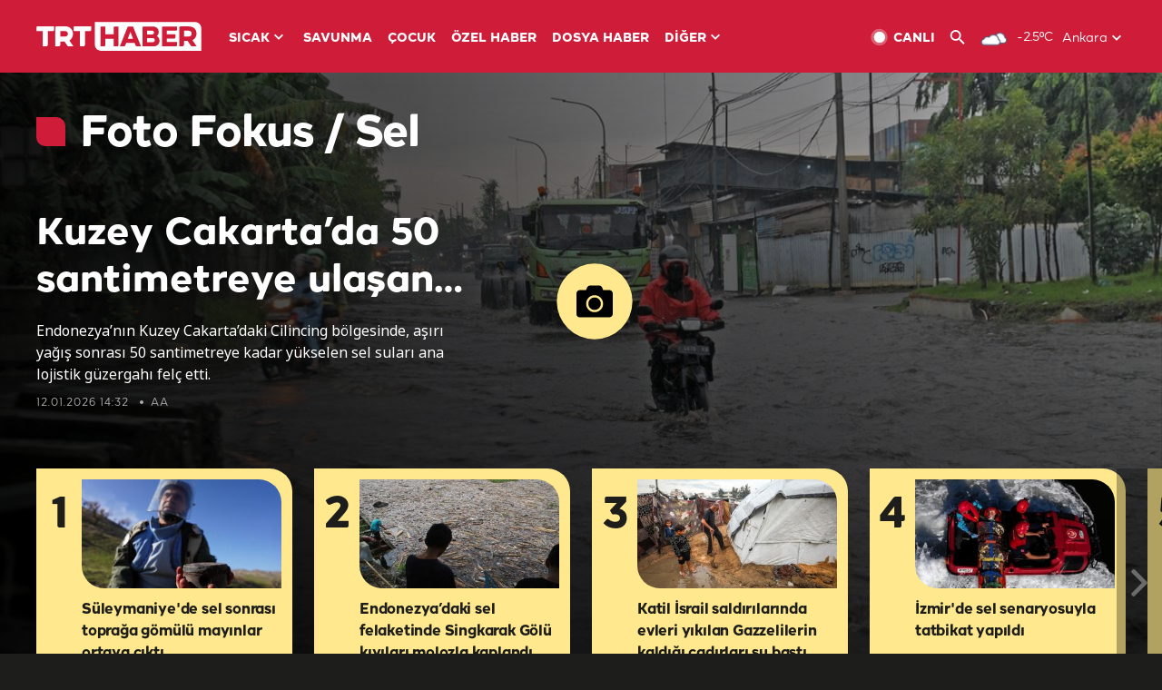

--- FILE ---
content_type: text/html; charset=UTF-8
request_url: https://www.trthaber.com/galeri-etiket/sel/
body_size: 14283
content:
<!DOCTYPE html>
<html lang="tr" prefix="og: http://ogp.me/ns#" class="" >
<head>
<meta http-equiv="Content-Type" content="text/html; charset=utf-8" />
<meta property="fb:pages" content="127630700588623" />
<title>Son dakika Sel fotoğraf galerileri</title>
<meta name="description" content="Sel fotoğraf galerileri, güncel son dakika Sel fotoğraf galerileri ve daha fazlası Sel fotoğraf galerileri sayfasında bulabilirsiniz." />
<link href="https://trthaberstatic.cdn.wp.trt.com.tr/static/favicon.ico" rel="shortcut icon" type="image/x-icon" />
<link rel="apple-touch-icon" sizes="57x57" href="https://trthaberstatic.cdn.wp.trt.com.tr/static/images/trt-haber-kare-logo-57x57.png">
<link rel="apple-touch-icon" sizes="60x60" href="https://trthaberstatic.cdn.wp.trt.com.tr/static/images/trt-haber-kare-logo-60x60.png">
<link rel="apple-touch-icon" sizes="72x72" href="https://trthaberstatic.cdn.wp.trt.com.tr/static/images/trt-haber-kare-logo-72x72.png">
<link rel="apple-touch-icon" sizes="76x76" href="https://trthaberstatic.cdn.wp.trt.com.tr/static/images/trt-haber-kare-logo-76x76.png">
<link rel="apple-touch-icon" sizes="114x114" href="https://trthaberstatic.cdn.wp.trt.com.tr/static/images/trt-haber-kare-logo-114x114.png">
<link rel="apple-touch-icon" sizes="120x120" href="https://trthaberstatic.cdn.wp.trt.com.tr/static/images/trt-haber-kare-logo-120x120.png">
<link rel="apple-touch-icon" sizes="144x144" href="https://trthaberstatic.cdn.wp.trt.com.tr/static/images/trt-haber-kare-logo-144x144.png">
<link rel="apple-touch-icon" sizes="152x152" href="https://trthaberstatic.cdn.wp.trt.com.tr/static/images/trt-haber-kare-logo-152x152.png">
<link rel="apple-touch-icon" sizes="180x180" href="https://trthaberstatic.cdn.wp.trt.com.tr/static/images/trt-haber-kare-logo-180x180.png">
<link rel="icon" type="image/png" href="https://trthaberstatic.cdn.wp.trt.com.tr/static/images/trt-haber-kare-logo-144x144.png" sizes="144x144">
<link rel="icon" type="image/png" href="https://trthaberstatic.cdn.wp.trt.com.tr/static/images/trt-haber-kare-logo-192x192.png" sizes="192x192">
<meta name="msapplication-square70x70logo" content="https://trthaberstatic.cdn.wp.trt.com.tr/static/images/trt-haber-kare-logo-70x70.png">
<meta name="msapplication-square150x150logo" content="https://trthaberstatic.cdn.wp.trt.com.tr/static/images/trt-haber-kare-logo-150x150.png">
<meta name="msapplication-wide310x150logo" content="https://trthaberstatic.cdn.wp.trt.com.tr/static/images/trt-haber-logo-310x150.png">
<meta name="msapplication-square310x310logo" content="https://trthaberstatic.cdn.wp.trt.com.tr/static/images/trt-haber-kare-logo-310x310.png">
<meta property="og:title" content="Son dakika Sel fotoğraf galerileri" />
<meta property="og:description" content="Sel fotoğraf galerileri, güncel son dakika Sel fotoğraf galerileri ve daha fazlası Sel fotoğraf galerileri sayfasında bulabilirsiniz." />
<link rel="image_src" type="image/jpeg" href="https://trthaberstatic.cdn.wp.trt.com.tr/static/images/trt-haber-share-logo.png" />
<link rel="thumbnail" type="image/jpeg" href="https://trthaberstatic.cdn.wp.trt.com.tr/static/images/trt-haber-share-logo.png" />
<meta property="og:image" content="https://trthaberstatic.cdn.wp.trt.com.tr/static/images/trt-haber-share-logo.png" />
<meta name="viewport" content="width=device-width, initial-scale=1.0, shrink-to-fit=no">
<base href="https://www.trthaber.com/" />
<link rel="canonical" href="https://www.trthaber.com/galeri-etiket/sel/"/>
<meta name="google-play-app" content="app-id=com.TRT.TrtHaber">
<meta name="application-name" content="TRT Haber">
<meta name="apple-itunes-app" content="app-id=509983402,app-argument=https://apps.apple.com/tr/app/trt-haber/id509983402">
<meta name="apple-mobile-web-app-title" content="TRT Haber">
<meta name="robots" content="max-image-preview:large">
<meta name="p:domain_verify" content="d84e2d14ad1b4fe58877beb901e5cdcc"/>
<meta name="p:domain_verify" content="a071267efb21000e62681b430866dd61"/>
<meta http-equiv="Accept-CH" content="DPR, Viewport-Width">
<meta name="twitter:card" content="summary_large_image">
<meta name="twitter:site" content="@trthaber">
<meta name="twitter:url" content="https://www.trthaber.com/galeri-etiket/sel/">
<meta name="twitter:title" content="Son dakika Sel fotoğraf galerileri">
<meta name="twitter:description" content="Sel fotoğraf galerileri, güncel son dakika Sel fotoğraf galerileri ve daha fazlası Sel fotoğraf galerileri sayfasında bulabilirsiniz.">
<meta name="twitter:image" content="https://trthaberstatic.cdn.wp.trt.com.tr/static/images/trt-haber-share-logo.png">
<meta property="og:url" content="https://www.trthaber.com/galeri-etiket/sel/">
<link rel="stylesheet" type="text/css" href="https://trthaberstatic.cdn.wp.trt.com.tr/static/bootstrap-4.5.0/css/bootstrap.min.css?v=594" />
<link rel="stylesheet" href="https://trthaberstatic.cdn.wp.trt.com.tr/static/plugins/slick/slick.css" />
<link rel="stylesheet" type="text/css" href="https://trthaberstatic.cdn.wp.trt.com.tr/static/css/styles.min.css?v=594" />
<link rel="stylesheet" type="text/css" media="screen and (max-width: 576px)" href="https://trthaberstatic.cdn.wp.trt.com.tr/static/css/style-576.min.css?v=594" />
<link rel="stylesheet" type="text/css" media="screen and (min-width: 576.1px) and (max-width: 768px)" href="https://trthaberstatic.cdn.wp.trt.com.tr/static/css/style-576-768.min.css?v=594" />
<link rel="stylesheet" type="text/css" media="screen and (min-width: 576.1px) and (max-width: 1040px)" href="https://trthaberstatic.cdn.wp.trt.com.tr/static/css/style-576-1040.min.css?v=594" />
<link rel="stylesheet" type="text/css" media="screen and (min-width: 768.1px) and (max-width: 1040px)" href="https://trthaberstatic.cdn.wp.trt.com.tr/static/css/style-768-1040.min.css?v=594" />
<link rel="stylesheet" type="text/css" media="screen and (min-width: 1040.1px) and (max-width: 1270px)" href="https://trthaberstatic.cdn.wp.trt.com.tr/static/css/style-1040-1270.min.css?v=594" />
<link rel="stylesheet" type="text/css" media="screen and (min-width: 1270.1px) and (max-width: 1470px)" href="https://trthaberstatic.cdn.wp.trt.com.tr/static/css/style-1270-1470.min.css?v=594" />
<link rel="stylesheet" type="text/css" media="screen and (min-width: 1470.1px)" href="https://trthaberstatic.cdn.wp.trt.com.tr/static/css/style-1470.min.css?v=594" />
<script src="https://trthaberstatic.cdn.wp.trt.com.tr/static/plugins/jquery-3.5.1.min.js" type="text/javascript"></script>
<script type="application/ld+json">
{ 
    "@context" : "http://schema.org",
    "@type" : "Organization",
    "name": "TRT Haber",
    "legalName" : "TRT Haber",
    "url" : "https://www.trthaber.com/",
    "logo": "https://ddei5-0-ctp.trendmicro.com:443/wis/clicktime/v1/query?url=https%3a%2f%2ftrthaberstatic.cdn.wp.trt.com.tr%2fstatic%2fimages%2fnew%2dlogo%2dblack.svg&umid=E8A677EA-ED09-3805-ABEF-1B1D33D2D974&auth=09795f0ed076112d1bf566299a10d0ae0d737571-04d353ff70c12088bbfc6c35c986ccbf450c25f3",
    "foundingDate": "2010",
    "address": {
        "@type": "PostalAddress",
        "streetAddress": "TRT Genel Müdürlüğü, Turan Güneş Bulvarı 06550 Oran, Ankara",
        "addressLocality": "Oran",
        "addressRegion": "ANKARA",
        "postalCode": "06550",
        "addressCountry": "TR"
    },
    "contactPoint" : [
        {
            "@type" : "ContactPoint",
            "telephone" : "+90-4440878",
            "contactType" : "customer support",
            "email": "trthaber@trthaber.com",
            "areaServed" : "TR",
            "availableLanguage" : ["Turkish"]
        },
        {
            "@type" : "ContactPoint",
            "telephone" : "+90-4440878",
            "contactType" : "technical support",
            "email": "trthaber@trthaber.com",
            "areaServed" : "TR",
            "availableLanguage" : ["Turkish"]
        },
        {
            "@type" : "ContactPoint",
            "telephone" : "+90-4440878",
            "email": "trthaber@trthaber.com",
            "contactType" : "sales",
            "areaServed" : "TR",
            "availableLanguage" : ["Turkish"]
        }
    ],
    "sameAs": [
        "https://www.facebook.com/trthaber",
        "https://twitter.com/trthaber",
        "https://www.youtube.com/user/trthaber"
    ]
}
</script>
<!-- Global site tag (gtag.js) - Google Analytics -->
            <script async src="https://www.googletagmanager.com/gtag/js?id=UA-26291030-5"></script>
            <script>
              window.dataLayer = window.dataLayer || [];
              function gtag(){dataLayer.push(arguments);}
              gtag('js', new Date());
            
              gtag('config', 'UA-26291030-5');
            </script>
        <!-- Google Tag Manager -->
            <script>(function(w,d,s,l,i){w[l]=w[l]||[];w[l].push({'gtm.start':
            new Date().getTime(),event:'gtm.js'});var f=d.getElementsByTagName(s)[0],
            j=d.createElement(s),dl=l!='dataLayer'?'&l='+l:'';j.async=true;j.src=
            'https://www.googletagmanager.com/gtm.js?id='+i+dl;f.parentNode.insertBefore(j,f);
            })(window,document,'script','dataLayer','GTM-PCCBKS9');</script>
            <!-- End Google Tag Manager --></head>
<body class="dark">
<!-- Google Tag Manager (noscript) -->
            <noscript><iframe src="https://www.googletagmanager.com/ns.html?id=GTM-PCCBKS9"
            height="0" width="0" style="display:none;visibility:hidden"></iframe></noscript>
            <!-- End Google Tag Manager (noscript) -->        <div class="masthead-ads-container">
            <div class="masthead-ads-wrapper">
                <!-- /112281457/trthaber_970x250_passback -->
<div id='div-gpt-ad-1549658900112-0' style='width:970px; height:250px; margin: 0 auto;'>
</div>            </div>
        </div>
        <!-- HEADER START -->
<div class="header">
        <div class="top-menu-container">
        <div class="mega-menu-button"></div>
        <div class="top-menu-wrapper">
            <a href="https://www.trthaber.com/" target="_self">
                <img class="logo" src="https://trthaberstatic.cdn.wp.trt.com.tr/static/images/logo.svg" width="183" height="32" title="Son Dakika Haberler" alt="Son Dakika Haberler" />
            </a>

                            <!--<img src="https://trthaberstatic.cdn.wp.trt.com.tr/static/images/siyah-kurdele.png" width="21" height="32" class="header-special-icon" />-->
            
                        <ul class="top-menu-left">
                                        <li class="sub">
                            <a href="javascript:void(0);" title="SICAK">
                                SICAK                                <i class="arrow"></i>
                            </a>
                            <ul class="menu-dropdown vertical-scroll one-column left-align">
                                                                    <li>
                                        <a href="https://www.trthaber.com/haber/gundem/" title="GÜNDEM" target="_blank">
                                            GÜNDEM                                        </a>
                                    </li>
                                                                    <li>
                                        <a href="https://www.trthaber.com/haber/turkiye/" title="TÜRKİYE" target="_blank">
                                            TÜRKİYE                                        </a>
                                    </li>
                                                                    <li>
                                        <a href="https://www.trthaber.com/haber/dunya/" title="DÜNYA" target="_blank">
                                            DÜNYA                                        </a>
                                    </li>
                                                                    <li>
                                        <a href="https://www.trthaber.com/haber/turk-dunyasi/" title="TÜRK DÜNYASI" target="_blank">
                                            TÜRK DÜNYASI                                        </a>
                                    </li>
                                                                    <li>
                                        <a href="https://www.trthaber.com/haber/ekonomi/" title="EKONOMİ" target="_blank">
                                            EKONOMİ                                        </a>
                                    </li>
                                                                    <li>
                                        <a href="https://www.trthaber.com/spor/" title="SPOR" target="_blank">
                                            SPOR                                        </a>
                                    </li>
                                                            </ul>
                        </li>
                                                <li >
                            <a href="https://www.trthaber.com/haber/savunma/" title="SAVUNMA" target="_blank">
                                SAVUNMA                            </a>
                        </li>
                                                <li >
                            <a href="https://www.trthaber.com/haber/cocuk/" title="ÇOCUK" target="_blank">
                                ÇOCUK                            </a>
                        </li>
                                                <li >
                            <a href="https://www.trthaber.com/ozel-haberler/" title="ÖZEL HABER" target="_blank">
                                ÖZEL HABER                            </a>
                        </li>
                                                <li >
                            <a href="https://www.trthaber.com/dosya-haberler/" title="DOSYA HABER" target="_blank">
                                DOSYA HABER                            </a>
                        </li>
                                                <li class="sub">
                            <a href="javascript:void(0);" title="DİĞER">
                                DİĞER                                <i class="arrow"></i>
                            </a>
                            <ul class="menu-dropdown vertical-scroll right-align">
                                                                    <li>
                                        <a href="https://www.trthaber.com/son-dakika-haberleri" title="SON HABERLER" target="_blank">
                                            SON HABERLER                                        </a>
                                    </li>
                                                                    <li>
                                        <a href="https://www.trthaber.com/tum-mansetler.html" title="TÜM MANŞETLER" target="_blank">
                                            TÜM MANŞETLER                                        </a>
                                    </li>
                                                                    <li>
                                        <a href="https://www.trthaber.com/fotograf-galerileri.html" title="FOTO FOKUS" target="_blank">
                                            FOTO FOKUS                                        </a>
                                    </li>
                                                                    <li>
                                        <a href="https://www.trthaber.com/haber/dunya-disi/" title="DÜNYA DIŞI" target="_blank">
                                            DÜNYA DIŞI                                        </a>
                                    </li>
                                                                    <li>
                                        <a href="https://www.trthaber.com/video-galerileri.html" title="VİDEO GALERİ" target="_blank">
                                            VİDEO GALERİ                                        </a>
                                    </li>
                                                                    <li>
                                        <a href="https://www.trthaber.com/haber/kultur-sanat/" title="KÜLTÜR-SANAT" target="_blank">
                                            KÜLTÜR-SANAT                                        </a>
                                    </li>
                                                                    <li>
                                        <a href="https://www.trthaber.com/dosya-haberler/" title="DOSYA HABER" target="_blank">
                                            DOSYA HABER                                        </a>
                                    </li>
                                                                    <li>
                                        <a href="https://www.trthaber.com/haber/yasam/" title="YAŞAM" target="_blank">
                                            YAŞAM                                        </a>
                                    </li>
                                                                    <li>
                                        <a href="https://www.trthaber.com/haber/saglik/" title="SAĞLIK" target="_blank">
                                            SAĞLIK                                        </a>
                                    </li>
                                                                    <li>
                                        <a href="https://www.trthaber.com/gezi/" title="GEZİ" target="_blank">
                                            GEZİ                                        </a>
                                    </li>
                                                                    <li>
                                        <a href="https://www.trthaber.com/haber/bilim-teknoloji/" title="TEKNOLOJİ" target="_blank">
                                            TEKNOLOJİ                                        </a>
                                    </li>
                                                                    <li>
                                        <a href="https://www.trthaber.com/haber/cevre/" title="ÇEVRE" target="_blank">
                                            ÇEVRE                                        </a>
                                    </li>
                                                                    <li>
                                        <a href="https://www.trthaber.com/haber/egitim/" title="EĞİTİM" target="_blank">
                                            EĞİTİM                                        </a>
                                    </li>
                                                                    <li>
                                        <a href="https://www.trthaber.com/haber/guncel/" title="GÜNCEL" target="_blank">
                                            GÜNCEL                                        </a>
                                    </li>
                                                                    <li>
                                        <a href="https://www.trthaber.com/haber/cocuk/" title="ÇOCUK" target="_blank">
                                            ÇOCUK                                        </a>
                                    </li>
                                                                    <li>
                                        <a href="https://www.trthaber.com/podcast.html" title="PODCAST" target="_blank">
                                            PODCAST                                        </a>
                                    </li>
                                                                    <li>
                                        <a href="https://www.trthaber.com/hava-durumu.html" title="HAVA DURUMU" target="_blank">
                                            HAVA DURUMU                                        </a>
                                    </li>
                                                                    <li>
                                        <a href="https://www.trthaber.com/trtden-haberler/" title="TRT'DEN HABERLER" target="_blank">
                                            TRT'DEN HABERLER                                        </a>
                                    </li>
                                                                    <li>
                                        <a href="/meteo-uyari/turkiye/bugun" title="HAVA UYARILARI" target="_blank">
                                            HAVA UYARILARI                                        </a>
                                    </li>
                                                                    <li>
                                        <a href="https://www.trthaber.com/trt-akademi/" title="TRT AKADEMİ" target="_blank">
                                            TRT AKADEMİ                                        </a>
                                    </li>
                                                                    <li>
                                        <a href="https://www.trthaber.com/programlar/" title="PROGRAMLAR" target="_blank">
                                            PROGRAMLAR                                        </a>
                                    </li>
                                                                    <li>
                                        <a href="https://www.trthaber.com/haber/trt-arsiv/" title="TRT ARŞİV" target="_blank">
                                            TRT ARŞİV                                        </a>
                                    </li>
                                                            </ul>
                        </li>
                                    </ul>
                        <div class="top-menu-weather-container">
                                <a href="https://www.trthaber.com/ankara-hava-durumu.html" class="site-url">
                    <img src="https://trthaberstatic.cdn.wp.trt.com.tr/static/images/weather-icons/3.png" class="icon" width="30" height="30" alt="Çok Bulutlu" id="headerWeatherIcon" />
                </a>
                                                <a href="https://www.trthaber.com/ankara-hava-durumu.html" class="site-url">
                    <span class="temp" id="headerWeatherTemp">-2.5ºC</span>
                </a>
                                                <span class="city-wrapper">
                    <a href="https://www.trthaber.com/ankara-hava-durumu.html" class="site-url">
                        <span id="headerWeatherCity">Ankara</span>
                    </a>
                    <img src="https://trthaberstatic.cdn.wp.trt.com.tr/static/images/top-menu-weather-down-arrow.svg" id="topMenuWeatherArrow" class="arrow" width="20" height="20"  />
                </span>
                                                <ul id="headerWeatherCityList" class="city-list vertical-scroll">
                                            <li data-val="adana">Adana</li>
                                            <li data-val="adiyaman">Adıyaman</li>
                                            <li data-val="afyonkarahisar">Afyonkarahisar</li>
                                            <li data-val="agri">Ağrı</li>
                                            <li data-val="aksaray">Aksaray</li>
                                            <li data-val="amasya">Amasya</li>
                                            <li data-val="ankara">Ankara</li>
                                            <li data-val="antalya">Antalya</li>
                                            <li data-val="ardahan">Ardahan</li>
                                            <li data-val="artvin">Artvin</li>
                                            <li data-val="aydin">Aydın</li>
                                            <li data-val="balikesir">Balıkesir</li>
                                            <li data-val="bartin">Bartın</li>
                                            <li data-val="batman">Batman</li>
                                            <li data-val="bayburt">Bayburt</li>
                                            <li data-val="bilecik">Bilecik</li>
                                            <li data-val="bingol">Bingöl</li>
                                            <li data-val="bitlis">Bitlis</li>
                                            <li data-val="bolu">Bolu</li>
                                            <li data-val="burdur">Burdur</li>
                                            <li data-val="bursa">Bursa</li>
                                            <li data-val="canakkale">Çanakkale</li>
                                            <li data-val="cankiri">Çankırı</li>
                                            <li data-val="corum">Çorum</li>
                                            <li data-val="denizli">Denizli</li>
                                            <li data-val="diyarbakir">Diyarbakır</li>
                                            <li data-val="duzce">Düzce</li>
                                            <li data-val="edirne">Edirne</li>
                                            <li data-val="elazig">Elazığ</li>
                                            <li data-val="erzincan">Erzincan</li>
                                            <li data-val="erzurum">Erzurum</li>
                                            <li data-val="eskisehir">Eskişehir</li>
                                            <li data-val="gaziantep">Gaziantep</li>
                                            <li data-val="giresun">Giresun</li>
                                            <li data-val="gumushane">Gümüşhane</li>
                                            <li data-val="hakkari">Hakkari</li>
                                            <li data-val="hatay">Hatay</li>
                                            <li data-val="igdir">Iğdır</li>
                                            <li data-val="isparta">Isparta</li>
                                            <li data-val="istanbul">İstanbul</li>
                                            <li data-val="izmir">İzmir</li>
                                            <li data-val="kahramanmaras">Kahramanmaraş</li>
                                            <li data-val="karabuk">Karabük</li>
                                            <li data-val="karaman">Karaman</li>
                                            <li data-val="kars">Kars</li>
                                            <li data-val="kastamonu">Kastamonu</li>
                                            <li data-val="kayseri">Kayseri</li>
                                            <li data-val="kirikkale">Kırıkkale</li>
                                            <li data-val="kirklareli">Kırklareli</li>
                                            <li data-val="kirsehir">Kırşehir</li>
                                            <li data-val="kilis">Kilis</li>
                                            <li data-val="kocaeli">Kocaeli</li>
                                            <li data-val="konya">Konya</li>
                                            <li data-val="kutahya">Kütahya</li>
                                            <li data-val="malatya">Malatya</li>
                                            <li data-val="manisa">Manisa</li>
                                            <li data-val="mardin">Mardin</li>
                                            <li data-val="mersin">Mersin</li>
                                            <li data-val="mugla">Muğla</li>
                                            <li data-val="mus">Muş</li>
                                            <li data-val="nevsehir">Nevşehir</li>
                                            <li data-val="nigde">Niğde</li>
                                            <li data-val="ordu">Ordu</li>
                                            <li data-val="osmaniye">Osmaniye</li>
                                            <li data-val="rize">Rize</li>
                                            <li data-val="sakarya">Sakarya</li>
                                            <li data-val="samsun">Samsun</li>
                                            <li data-val="siirt">Siirt</li>
                                            <li data-val="sinop">Sinop</li>
                                            <li data-val="sivas">Sivas</li>
                                            <li data-val="sanliurfa">Şanlıurfa</li>
                                            <li data-val="sirnak">Şırnak</li>
                                            <li data-val="tekirdag">Tekirdağ</li>
                                            <li data-val="tokat">Tokat</li>
                                            <li data-val="trabzon">Trabzon</li>
                                            <li data-val="tunceli">Tunceli</li>
                                            <li data-val="usak">Uşak</li>
                                            <li data-val="van">Van</li>
                                            <li data-val="yalova">Yalova</li>
                                            <li data-val="yozgat">Yozgat</li>
                                            <li data-val="zonguldak">Zonguldak</li>
                                    </ul>
                            </div>
            <ul class="top-menu-right">
                <li class="top-menu-search-container" id="topMenuSearchBoxContainer">
                    <img src="https://trthaberstatic.cdn.wp.trt.com.tr/static/images/mobile-mega-menu-search-icon.svg" id="topMenuSearchIcon" width="28" height="28" />
                    <input type="hidden" name="token" id="topMenuSearchToken" value="" />
                    <input type="text" name="aranan" id="topMenuSearchInput" placeholder="Arama kelimesi" autocomplete="off">
                    <input type="button" value="" id="topMenuSearchButton" alt="Ara" title="Ara">
                </li>
                <li>
                    <a href="https://www.trthaber.com/canli-yayin-izle.html" title="Canlı TV" class="site-url">
                        <img src="https://trthaberstatic.cdn.wp.trt.com.tr/static/images/menu_live_icon.svg" width="20" height="20" alt="Canlı TV" />
                        <span class="text">CANLI</span>
                    </a>
                </li>
                <li>
                    <a href="javascript:void(0);" id="topMenuSearchUrl" title="Arama">
                        <img src="https://trthaberstatic.cdn.wp.trt.com.tr/static/images/menu_search_icon.svg" width="20" height="20" alt="Arama" />
                    </a>
                </li>
            </ul>
        </div>
    </div>

    <div class="top-menu-placeholder"></div>
    
    <div class="mobile-mega-menu-container">
        <div class="search-container" id="headerMenuSearchBoxContainer">
            <img src="https://trthaberstatic.cdn.wp.trt.com.tr/static/images/mobile-mega-menu-search-icon.svg" id="headerMenuSearchIcon" width="16" height="16" />
            <input type="hidden" name="token" id="headerMenuSearchToken" value="" />
            <input type="text" name="aranan" id="headerMenuSearchInput" placeholder="Arama kelimesi" autocomplete="off">
            <input type="button" value="" id="headerMenuSearchButton" alt="Ara" title="Ara">
        </div>

                <ul class="mobile-menu">
                                <li>
                        <a href="https://www.trthaber.com/arama.html" title="Arama" target="_self">
                            Arama                        </a>
                    </li>
                                                    <li>
                        <a href="/" title="Anasayfa" target="_self">
                            Anasayfa                        </a>
                    </li>
                                                    <li>
                        <a href="https://www.trthaber.com/haber/gundem/" title="Gündem" target="_self">
                            Gündem                        </a>
                    </li>
                                                    <li>
                        <a href="https://www.trthaber.com/haber/turkiye/" title="Türkiye" target="_self">
                            Türkiye                        </a>
                    </li>
                                                    <li>
                        <a href="https://www.trthaber.com/haber/dunya/" title="Dünya" target="_self">
                            Dünya                        </a>
                    </li>
                                                    <li>
                        <a href="https://www.trthaber.com/haber/turk-dunyasi/" title="Türk Dünyası" target="_self">
                            Türk Dünyası                        </a>
                    </li>
                                                    <li>
                        <a href="https://www.trthaber.com/haber/ekonomi/" title="Ekonomi" target="_self">
                            Ekonomi                        </a>
                    </li>
                                                    <li>
                        <a href="https://www.trthaber.com/spor/" title="Spor" target="_self">
                            Spor                        </a>
                    </li>
                                                    <li>
                        <a href="https://www.trthaber.com/haber/savunma/" title="Savunma" target="_self">
                            Savunma                        </a>
                    </li>
                                                    <li>
                        <a href="https://www.trthaber.com/haber/cocuk/" title="Çocuk" target="_self">
                            Çocuk                        </a>
                    </li>
                                                    <li>
                        <a href="https://www.trthaber.com/ozel-haberler/" title="Özel Haber" target="_self">
                            Özel Haber                        </a>
                    </li>
                                                    <li>
                        <a href="https://www.trthaber.com/infografikler/" title="İnfografik" target="_self">
                            İnfografik                        </a>
                    </li>
                                                    <li>
                        <a href="https://www.trthaber.com/haber/interaktif/" title="İnteraktif" target="_self">
                            İnteraktif                        </a>
                    </li>
                                                    <li>
                        <a href="https://www.trthaber.com/hava-durumu.html" title="Hava Durumu" target="_self">
                            Hava Durumu                        </a>
                    </li>
                                                    <li>
                        <a href="/meteo-uyari/turkiye/bugun" title="Hava Uyarıları" target="_self">
                            Hava Uyarıları                        </a>
                    </li>
                                                    <li class="sub">
                        <a href="javascript:void(0);" title="Diğer" target="_self">
                            Diğer                        </a>
                        <ul class="dropdown">
                                                            <li>
                                    <i>-</i>
                                    <a href="https://www.trthaber.com/son-dakika-haberleri" title="Son Haberler" target="_self">
                                        Son Haberler                                    </a>
                                </li>
                                                            <li>
                                    <i>-</i>
                                    <a href="https://www.trthaber.com/tum-mansetler.html" title="Tüm Manşetler" target="_self">
                                        Tüm Manşetler                                    </a>
                                </li>
                                                            <li>
                                    <i>-</i>
                                    <a href="https://www.trthaber.com/fotograf-galerileri.html" title="Foto Fokus" target="_self">
                                        Foto Fokus                                    </a>
                                </li>
                                                            <li>
                                    <i>-</i>
                                    <a href="https://www.trthaber.com/video-galerileri.html" title="Video Galeri" target="_self">
                                        Video Galeri                                    </a>
                                </li>
                                                            <li>
                                    <i>-</i>
                                    <a href="https://www.trthaber.com/dosya-haberler/" title="Dosya Haber" target="_self">
                                        Dosya Haber                                    </a>
                                </li>
                                                            <li>
                                    <i>-</i>
                                    <a href="https://www.trthaber.com/haber/saglik/" title="Sağlık" target="_self">
                                        Sağlık                                    </a>
                                </li>
                                                            <li>
                                    <i>-</i>
                                    <a href="https://www.trthaber.com/haber/yasam/" title="Yaşam" target="_self">
                                        Yaşam                                    </a>
                                </li>
                                                            <li>
                                    <i>-</i>
                                    <a href="https://www.trthaber.com/gezi/" title="Gezi" target="_self">
                                        Gezi                                    </a>
                                </li>
                                                            <li>
                                    <i>-</i>
                                    <a href="https://www.trthaber.com/haber/bilim-teknoloji/" title="Teknoloji" target="_self">
                                        Teknoloji                                    </a>
                                </li>
                                                            <li>
                                    <i>-</i>
                                    <a href="https://www.trthaber.com/haber/egitim/" title="Eğitim" target="_self">
                                        Eğitim                                    </a>
                                </li>
                                                            <li>
                                    <i>-</i>
                                    <a href="https://www.trthaber.com/haber/dunya-disi/" title="Dünya Dışı" target="_self">
                                        Dünya Dışı                                    </a>
                                </li>
                                                            <li>
                                    <i>-</i>
                                    <a href="https://www.trthaber.com/haber/kultur-sanat/" title="Kültür-Sanat" target="_self">
                                        Kültür-Sanat                                    </a>
                                </li>
                                                            <li>
                                    <i>-</i>
                                    <a href="https://www.trthaber.com/haber/cevre/" title="Çevre" target="_self">
                                        Çevre                                    </a>
                                </li>
                                                            <li>
                                    <i>-</i>
                                    <a href="https://www.trthaber.com/haber/guncel/" title="Güncel" target="_self">
                                        Güncel                                    </a>
                                </li>
                                                            <li>
                                    <i>-</i>
                                    <a href="https://www.trthaber.com/podcast.html" title="Podcast" target="_self">
                                        Podcast                                    </a>
                                </li>
                                                            <li>
                                    <i>-</i>
                                    <a href="https://www.trthaber.com/programlar/" title="Programlar" target="_self">
                                        Programlar                                    </a>
                                </li>
                                                            <li>
                                    <i>-</i>
                                    <a href="https://www.trthaber.com/trtden-haberler/" title="TRT'den Haberler" target="_self">
                                        TRT'den Haberler                                    </a>
                                </li>
                                                            <li>
                                    <i>-</i>
                                    <a href="https://www.trthaber.com/trt-akademi/" title="TRT Akademi" target="_self">
                                        TRT Akademi                                    </a>
                                </li>
                                                            <li>
                                    <i>-</i>
                                    <a href="https://www.trthaber.com/haber/trt-arsiv/" title="TRT Arşiv" target="_self">
                                        TRT Arşiv                                    </a>
                                </li>
                                                            <li>
                                    <i>-</i>
                                    <a href="https://www.trthaber.com/yayin-akisi.html" title="Yayın Akışı" target="_self">
                                        Yayın Akışı                                    </a>
                                </li>
                                                            <li>
                                    <i>-</i>
                                    <a href="https://radyo.trt.net.tr/frekanslar" title="Radyo Frekanslarımız" target="_self">
                                        Radyo Frekanslarımız                                    </a>
                                </li>
                                                            <li>
                                    <i>-</i>
                                    <a href="https://www.trthaber.com/sitene_ekle.html" title="Sitene Ekle" target="_self">
                                        Sitene Ekle                                    </a>
                                </li>
                                                            <li>
                                    <i>-</i>
                                    <a href="https://www.trthaber.com/iletisim.html" title="İletişim" target="_self">
                                        İletişim                                    </a>
                                </li>
                                                            <li>
                                    <i>-</i>
                                    <a href="https://www.trthaber.com/gizlilik-politikasi-ve-aydinlatma-metni.html" title="Gizlilik Politikası ve Aydınlatma Metni" target="_self">
                                        Gizlilik Politikası ve Aydınlatma Metni                                    </a>
                                </li>
                                                            <li>
                                    <i>-</i>
                                    <a href="https://www.trthaber.com/kullanim-sartlari.html" title="Kullanım Şartları" target="_self">
                                        Kullanım Şartları                                    </a>
                                </li>
                                                            <li>
                                    <i>-</i>
                                    <a href="https://www.trthaber.com/cerez-politikasi.html" title="Çerez Politikası" target="_self">
                                        Çerez Politikası                                    </a>
                                </li>
                                                    </ul>
                    </li>
                                        </ul>
            </div>

            <div class="mobile-masthead-ads-container">
            <!-- /112281457/TrtHaber_mobil_Masthead -->
<div id='div-gpt-ad-1550130260876-0' style='margin: 0 auto; width: max-content;'>
</div>        </div>
        </div>
<!-- HEADER END -->
<!-- CONTENT START -->
<div class="container-fluid mt-lg-0">
    <div class="default-page-container gallery-page-container photo-gallery-page-container tag-galleries-container pt-0">
        <h1 class="page-title hide-xxl hide-xl hide-lg hide-md"><i></i> Foto Fokus / Sel</h1>

                    <div class="top-container">
                <div class="main-gallery-container">
                    <a href="https://www.trthaber.com/foto-galeri/kuzey-cakartada-50-santimetreye-ulasan-sel-ulasimi-aksatti/75301.html" title="Kuzey Cakarta’da 50 santimetreye ulaşan sel ulaşımı aksattı" class="site-url">
                        <div class="gradient"></div>
                    </a>
                    <a href="https://www.trthaber.com/foto-galeri/kuzey-cakartada-50-santimetreye-ulasan-sel-ulasimi-aksatti/75301.html" title="Kuzey Cakarta’da 50 santimetreye ulaşan sel ulaşımı aksattı" class="site-url">
                        <div class="main-gallery-image-frame" style="background-image: url('https://trthaberstatic.cdn.wp.trt.com.tr/resimler/2430000/cakarta-sel-aa-2430961.jpg');">
                            <picture>
                                <source srcset="https://trthaberstatic.cdn.wp.trt.com.tr/resimler/2430000/cakarta-sel-aa-2430961_3.jpg" media="(max-width: 320px)">
                                <source srcset="https://trthaberstatic.cdn.wp.trt.com.tr/resimler/2430000/cakarta-sel-aa-2430961_2.jpg">
                                <img src="https://trthaberstatic.cdn.wp.trt.com.tr/resimler/2430000/cakarta-sel-aa-2430961.jpg" alt="Kuzey Cakarta’da 50 santimetreye ulaşan sel ulaşımı aksattı" class="main-gallery-image" width="640" height="360">
                            </picture>
                            <img src="static/images/gallery-icon-yellow-black.svg" alt="Foto Fokus" class="gallery-icon" width="100" height="100" />
                        </div>
                    </a>
                    <div class="main-gallery-content-wrapper">
                        <h1 class="page-title hide-sm"><i></i> Foto Fokus / Sel</h1>
                        <div class="main-gallery-title">
                            <a href="https://www.trthaber.com/foto-galeri/kuzey-cakartada-50-santimetreye-ulasan-sel-ulasimi-aksatti/75301.html" title="Kuzey Cakarta’da 50 santimetreye ulaşan sel ulaşımı aksattı" class="site-url">
                                Kuzey Cakarta’da 50 santimetreye ulaşan sel ulaşımı aksattı                            </a>
                        </div>
                        <div class="main-gallery-description">
                            <a href="https://www.trthaber.com/foto-galeri/kuzey-cakartada-50-santimetreye-ulasan-sel-ulasimi-aksatti/75301.html" title="Kuzey Cakarta’da 50 santimetreye ulaşan sel ulaşımı aksattı" class="site-url">
                                Endonezya’nın Kuzey Cakarta’daki Cilincing bölgesinde, aşırı yağış sonrası 50 santimetreye kadar yükselen sel suları ana lojistik güzergahı felç etti.                             </a>
                        </div>
                        <div class="main-gallery-time-source">12.01.2026 14:32 <i></i>AA</div>
                    </div>

                    <div class="margin-div"></div>

                                            <div class="last-galleries-container">
                            <div class="last-galleries-wrapper last-galleries-slider">
                                                                    <div class="last-gallery-container active">
                                        <div class="left">
                                            1                                        </div>
                                        <div class="right">
                                            <div class="image-frame">
                                                <a href="https://www.trthaber.com/foto-galeri/suleymaniyede-sel-sonrasi-topraga-gomulu-mayinlar-ortaya-cikti/75012.html" title="Süleymaniye'de sel sonrası toprağa gömülü mayınlar ortaya çıktı" class="site-url">
                                                    <img src="https://trthaberstatic.cdn.wp.trt.com.tr/static/images/lazyload-placeholder-320x180.png" data-src="https://trthaberstatic.cdn.wp.trt.com.tr/resimler/2424000/irak-mayin-a-2425221_3.jpg" alt="Süleymaniye'de sel sonrası toprağa gömülü mayınlar ortaya çıktı" class="lazyload image" width="220" height="123" />
                                                </a>
                                            </div>
                                            <div class="text-frame">
                                                <div class="title">
                                                    <a href="https://www.trthaber.com/foto-galeri/suleymaniyede-sel-sonrasi-topraga-gomulu-mayinlar-ortaya-cikti/75012.html" title="Süleymaniye'de sel sonrası toprağa gömülü mayınlar ortaya çıktı" class="site-url">
                                                        Süleymaniye'de sel sonrası toprağa gömülü mayınlar ortaya çıktı                                                    </a>
                                                </div>
                                            </div>
                                        </div>
                                    </div>
                                                                        <div class="last-gallery-container active">
                                        <div class="left">
                                            2                                        </div>
                                        <div class="right">
                                            <div class="image-frame">
                                                <a href="https://www.trthaber.com/foto-galeri/endonezyadaki-sel-felaketinde-singkarak-golu-kiyilari-molozla-kaplandi/74784.html" title="Endonezya’daki sel felaketinde Singkarak Gölü kıyıları molozla kaplandı" class="site-url">
                                                    <img src="https://trthaberstatic.cdn.wp.trt.com.tr/static/images/lazyload-placeholder-320x180.png" data-src="https://trthaberstatic.cdn.wp.trt.com.tr/resimler/2420000/endonezya-moloz-aa-2421066_3.jpg" alt="Endonezya’daki sel felaketinde Singkarak Gölü kıyıları molozla kaplandı" class="lazyload image" width="220" height="123" />
                                                </a>
                                            </div>
                                            <div class="text-frame">
                                                <div class="title">
                                                    <a href="https://www.trthaber.com/foto-galeri/endonezyadaki-sel-felaketinde-singkarak-golu-kiyilari-molozla-kaplandi/74784.html" title="Endonezya’daki sel felaketinde Singkarak Gölü kıyıları molozla kaplandı" class="site-url">
                                                        Endonezya’daki sel felaketinde Singkarak Gölü kıyıları molozla kaplandı                                                    </a>
                                                </div>
                                            </div>
                                        </div>
                                    </div>
                                                                        <div class="last-gallery-container active">
                                        <div class="left">
                                            3                                        </div>
                                        <div class="right">
                                            <div class="image-frame">
                                                <a href="https://www.trthaber.com/foto-galeri/katil-israil-saldirilarinda-evleri-yikilan-gazzelilerin-kaldigi-cadirlari-su-basti/74548.html" title="Katil İsrail saldırılarında evleri yıkılan Gazzelilerin kaldığı çadırları su bastı" class="site-url">
                                                    <img src="https://trthaberstatic.cdn.wp.trt.com.tr/static/images/lazyload-placeholder-320x180.png" data-src="https://trthaberstatic.cdn.wp.trt.com.tr/resimler/2416000/gazze-aa-2416676_3.jpg" alt="Katil İsrail saldırılarında evleri yıkılan Gazzelilerin kaldığı çadırları su bastı" class="lazyload image" width="220" height="123" />
                                                </a>
                                            </div>
                                            <div class="text-frame">
                                                <div class="title">
                                                    <a href="https://www.trthaber.com/foto-galeri/katil-israil-saldirilarinda-evleri-yikilan-gazzelilerin-kaldigi-cadirlari-su-basti/74548.html" title="Katil İsrail saldırılarında evleri yıkılan Gazzelilerin kaldığı çadırları su bastı" class="site-url">
                                                        Katil İsrail saldırılarında evleri yıkılan Gazzelilerin kaldığı çadırları su bastı                                                    </a>
                                                </div>
                                            </div>
                                        </div>
                                    </div>
                                                                        <div class="last-gallery-container active">
                                        <div class="left">
                                            4                                        </div>
                                        <div class="right">
                                            <div class="image-frame">
                                                <a href="https://www.trthaber.com/foto-galeri/izmirde-sel-senaryosuyla-tatbikat-yapildi/74361.html" title="İzmir'de sel senaryosuyla tatbikat yapıldı" class="site-url">
                                                    <img src="https://trthaberstatic.cdn.wp.trt.com.tr/static/images/lazyload-placeholder-320x180.png" data-src="https://trthaberstatic.cdn.wp.trt.com.tr/resimler/2412000/izmir-sel-tatbikati-aa-2412853_3.jpg" alt="İzmir'de sel senaryosuyla tatbikat yapıldı" class="lazyload image" width="220" height="123" />
                                                </a>
                                            </div>
                                            <div class="text-frame">
                                                <div class="title">
                                                    <a href="https://www.trthaber.com/foto-galeri/izmirde-sel-senaryosuyla-tatbikat-yapildi/74361.html" title="İzmir'de sel senaryosuyla tatbikat yapıldı" class="site-url">
                                                        İzmir'de sel senaryosuyla tatbikat yapıldı                                                    </a>
                                                </div>
                                            </div>
                                        </div>
                                    </div>
                                                                        <div class="last-gallery-container active">
                                        <div class="left">
                                            5                                        </div>
                                        <div class="right">
                                            <div class="image-frame">
                                                <a href="https://www.trthaber.com/foto-galeri/izmirin-foca-ilcesinde-sele-kapilan-kisiyi-arama-calismalari-devam-ediyor/74267.html" title="İzmir'in Foça ilçesinde sele kapılan kişiyi arama çalışmaları devam ediyor" class="site-url">
                                                    <img src="https://trthaberstatic.cdn.wp.trt.com.tr/static/images/lazyload-placeholder-320x180.png" data-src="https://trthaberstatic.cdn.wp.trt.com.tr/resimler/2410000/arama-kurtarma-izmir-aa-2410885_3.jpg" alt="İzmir'in Foça ilçesinde sele kapılan kişiyi arama çalışmaları devam ediyor" class="lazyload image" width="220" height="123" />
                                                </a>
                                            </div>
                                            <div class="text-frame">
                                                <div class="title">
                                                    <a href="https://www.trthaber.com/foto-galeri/izmirin-foca-ilcesinde-sele-kapilan-kisiyi-arama-calismalari-devam-ediyor/74267.html" title="İzmir'in Foça ilçesinde sele kapılan kişiyi arama çalışmaları devam ediyor" class="site-url">
                                                        İzmir'in Foça ilçesinde sele kapılan kişiyi arama çalışmaları devam ediyor                                                    </a>
                                                </div>
                                            </div>
                                        </div>
                                    </div>
                                                                        <div class="last-gallery-container active">
                                        <div class="left">
                                            6                                        </div>
                                        <div class="right">
                                            <div class="image-frame">
                                                <a href="https://www.trthaber.com/foto-galeri/meksikayi-sel-vurdu-65-olu/74088.html" title="Meksika’yı sel vurdu: 65 ölü" class="site-url">
                                                    <img src="https://trthaberstatic.cdn.wp.trt.com.tr/static/images/lazyload-placeholder-320x180.png" data-src="https://trthaberstatic.cdn.wp.trt.com.tr/resimler/2406000/meksika-selaa-2407877_3.jpg" alt="Meksika’yı sel vurdu: 65 ölü" class="lazyload image" width="220" height="123" />
                                                </a>
                                            </div>
                                            <div class="text-frame">
                                                <div class="title">
                                                    <a href="https://www.trthaber.com/foto-galeri/meksikayi-sel-vurdu-65-olu/74088.html" title="Meksika’yı sel vurdu: 65 ölü" class="site-url">
                                                        Meksika’yı sel vurdu: 65 ölü                                                    </a>
                                                </div>
                                            </div>
                                        </div>
                                    </div>
                                                                        <div class="last-gallery-container active">
                                        <div class="left">
                                            7                                        </div>
                                        <div class="right">
                                            <div class="image-frame">
                                                <a href="https://www.trthaber.com/foto-galeri/rize-ve-artvinde-sel-sonrasi-hasar-tespiti/73703.html" title="Rize ve Artvin’de sel sonrası hasar tespiti" class="site-url">
                                                    <img src="https://trthaberstatic.cdn.wp.trt.com.tr/static/images/lazyload-placeholder-320x180.png" data-src="https://trthaberstatic.cdn.wp.trt.com.tr/resimler/2400000/rize-artvin-aa-2400820_3.jpg" alt="Rize ve Artvin’de sel sonrası hasar tespiti" class="lazyload image" width="220" height="123" />
                                                </a>
                                            </div>
                                            <div class="text-frame">
                                                <div class="title">
                                                    <a href="https://www.trthaber.com/foto-galeri/rize-ve-artvinde-sel-sonrasi-hasar-tespiti/73703.html" title="Rize ve Artvin’de sel sonrası hasar tespiti" class="site-url">
                                                        Rize ve Artvin’de sel sonrası hasar tespiti                                                    </a>
                                                </div>
                                            </div>
                                        </div>
                                    </div>
                                                                        <div class="last-gallery-container active">
                                        <div class="left">
                                            8                                        </div>
                                        <div class="right">
                                            <div class="image-frame">
                                                <a href="https://www.trthaber.com/foto-galeri/pakistanda-sel-sonrasi-tahliye-calismalari-suruyor/73548.html" title="Pakistan'da sel sonrası tahliye çalışmaları sürüyor" class="site-url">
                                                    <img src="https://trthaberstatic.cdn.wp.trt.com.tr/static/images/lazyload-placeholder-320x180.png" data-src="https://trthaberstatic.cdn.wp.trt.com.tr/resimler/2398000/pak-a-2398050_3.jpg" alt="Pakistan'da sel sonrası tahliye çalışmaları sürüyor" class="lazyload image" width="220" height="123" />
                                                </a>
                                            </div>
                                            <div class="text-frame">
                                                <div class="title">
                                                    <a href="https://www.trthaber.com/foto-galeri/pakistanda-sel-sonrasi-tahliye-calismalari-suruyor/73548.html" title="Pakistan'da sel sonrası tahliye çalışmaları sürüyor" class="site-url">
                                                        Pakistan'da sel sonrası tahliye çalışmaları sürüyor                                                    </a>
                                                </div>
                                            </div>
                                        </div>
                                    </div>
                                                                </div>
                        </div>
                                        </div>
            </div>
            </div>
</div>

<div class="container mt-0">
    <div class="default-page-container gallery-page-container photo-gallery-page-container pt-0">

        <div class="bottom-container">

            <div class="gallery-list-container">
                <div class="title">
                    <i></i> Diğer Galeriler
                </div>

                                <div class="gallery-list-wrapper" id="photoGalleryCategoryGalleriesWrapper">
                                            <div class="row">
                                                            <div class="standard-card">
                                    <div class="image-frame with-icon">
                                        <a href="https://www.trthaber.com/foto-galeri/pakistanin-karaci-kentinde-muson-yagmurlari-etkili-oldu/73457.html" title="Pakistan'ın Karaçi kentinde muson yağmurları etkili oldu" class="site-url">
                                            <picture>
                                                <source data-srcset="https://trthaberstatic.cdn.wp.trt.com.tr/resimler/2396000/pakistan-muson-aa-2396398_3.jpg" media="(max-width: 320px)">
                                                <source data-srcset="https://trthaberstatic.cdn.wp.trt.com.tr/resimler/2396000/pakistan-muson-aa-2396398_2.jpg" media="(max-width: 576px)">
                                                <source data-srcset="https://trthaberstatic.cdn.wp.trt.com.tr/resimler/2396000/pakistan-muson-aa-2396398_3.jpg" media="(max-width: 688px)">
                                                <source data-srcset="https://trthaberstatic.cdn.wp.trt.com.tr/resimler/2396000/pakistan-muson-aa-2396398_2.jpg" media="(max-width: 1040px)">
                                                <source data-srcset="https://trthaberstatic.cdn.wp.trt.com.tr/resimler/2396000/pakistan-muson-aa-2396398_3.jpg" media="(max-width: 1470px)">
                                                <source data-srcset="https://trthaberstatic.cdn.wp.trt.com.tr/resimler/2396000/pakistan-muson-aa-2396398_2.jpg">
                                                <img src="https://trthaberstatic.cdn.wp.trt.com.tr/static/images/lazyload-placeholder-640x360.png" data-src="https://trthaberstatic.cdn.wp.trt.com.tr/resimler/2396000/pakistan-muson-aa-2396398.jpg" alt="Pakistan'ın Karaçi kentinde muson yağmurları etkili oldu" class="lazyload image" width="342" height="192">
                                            </picture>
                                        </a>
                                    </div>
                                    <div class="text-frame">
                                        <div class="title">
                                            <a href="https://www.trthaber.com/foto-galeri/pakistanin-karaci-kentinde-muson-yagmurlari-etkili-oldu/73457.html" title="Pakistan'ın Karaçi kentinde muson yağmurları etkili oldu" class="site-url">
                                                Pakistan'ın Karaçi kentinde muson yağmurları etkili oldu                                            </a>
                                        </div>
                                        <div class="date">10.09.2025 14:36</div>
                                    </div>
                                </div>
                                                                <div class="standard-card">
                                    <div class="image-frame with-icon">
                                        <a href="https://www.trthaber.com/foto-galeri/pakistandaki-sel-felaketinin-ardindan-sivillerin-tahliyesi-devam-ediyor/73299.html" title="Pakistan'daki sel felaketinin ardından sivillerin tahliyesi devam ediyor" class="site-url">
                                            <picture>
                                                <source data-srcset="https://trthaberstatic.cdn.wp.trt.com.tr/resimler/2392000/pakistan-sel-a-2393227_3.jpg" media="(max-width: 320px)">
                                                <source data-srcset="https://trthaberstatic.cdn.wp.trt.com.tr/resimler/2392000/pakistan-sel-a-2393227_2.jpg" media="(max-width: 576px)">
                                                <source data-srcset="https://trthaberstatic.cdn.wp.trt.com.tr/resimler/2392000/pakistan-sel-a-2393227_3.jpg" media="(max-width: 688px)">
                                                <source data-srcset="https://trthaberstatic.cdn.wp.trt.com.tr/resimler/2392000/pakistan-sel-a-2393227_2.jpg" media="(max-width: 1040px)">
                                                <source data-srcset="https://trthaberstatic.cdn.wp.trt.com.tr/resimler/2392000/pakistan-sel-a-2393227_3.jpg" media="(max-width: 1470px)">
                                                <source data-srcset="https://trthaberstatic.cdn.wp.trt.com.tr/resimler/2392000/pakistan-sel-a-2393227_2.jpg">
                                                <img src="https://trthaberstatic.cdn.wp.trt.com.tr/static/images/lazyload-placeholder-640x360.png" data-src="https://trthaberstatic.cdn.wp.trt.com.tr/resimler/2392000/pakistan-sel-a-2393227.jpg" alt="Pakistan'daki sel felaketinin ardından sivillerin tahliyesi devam ediyor" class="lazyload image" width="342" height="192">
                                            </picture>
                                        </a>
                                    </div>
                                    <div class="text-frame">
                                        <div class="title">
                                            <a href="https://www.trthaber.com/foto-galeri/pakistandaki-sel-felaketinin-ardindan-sivillerin-tahliyesi-devam-ediyor/73299.html" title="Pakistan'daki sel felaketinin ardından sivillerin tahliyesi devam ediyor" class="site-url">
                                                Pakistan'daki sel felaketinin ardından sivillerin tahliyesi devam ediyor                                            </a>
                                        </div>
                                        <div class="date">29.08.2025 17:23</div>
                                    </div>
                                </div>
                                                                <div class="standard-card">
                                    <div class="image-frame with-icon">
                                        <a href="https://www.trthaber.com/foto-galeri/pakistandaki-muson-yagmurlari-nedeniyle-olenlerin-sayisi-688e-yukseldi/73088.html" title="Pakistan'daki muson yağmurları nedeniyle ölenlerin sayısı 688'e yükseldi" class="site-url">
                                            <picture>
                                                <source data-srcset="https://trthaberstatic.cdn.wp.trt.com.tr/resimler/2388000/pakistan-sel-a-2389598_3.jpg" media="(max-width: 320px)">
                                                <source data-srcset="https://trthaberstatic.cdn.wp.trt.com.tr/resimler/2388000/pakistan-sel-a-2389598_2.jpg" media="(max-width: 576px)">
                                                <source data-srcset="https://trthaberstatic.cdn.wp.trt.com.tr/resimler/2388000/pakistan-sel-a-2389598_3.jpg" media="(max-width: 688px)">
                                                <source data-srcset="https://trthaberstatic.cdn.wp.trt.com.tr/resimler/2388000/pakistan-sel-a-2389598_2.jpg" media="(max-width: 1040px)">
                                                <source data-srcset="https://trthaberstatic.cdn.wp.trt.com.tr/resimler/2388000/pakistan-sel-a-2389598_3.jpg" media="(max-width: 1470px)">
                                                <source data-srcset="https://trthaberstatic.cdn.wp.trt.com.tr/resimler/2388000/pakistan-sel-a-2389598_2.jpg">
                                                <img src="https://trthaberstatic.cdn.wp.trt.com.tr/static/images/lazyload-placeholder-640x360.png" data-src="https://trthaberstatic.cdn.wp.trt.com.tr/resimler/2388000/pakistan-sel-a-2389598.jpg" alt="Pakistan'daki muson yağmurları nedeniyle ölenlerin sayısı 688'e yükseldi" class="lazyload image" width="342" height="192">
                                            </picture>
                                        </a>
                                    </div>
                                    <div class="text-frame">
                                        <div class="title">
                                            <a href="https://www.trthaber.com/foto-galeri/pakistandaki-muson-yagmurlari-nedeniyle-olenlerin-sayisi-688e-yukseldi/73088.html" title="Pakistan'daki muson yağmurları nedeniyle ölenlerin sayısı 688'e yükseldi" class="site-url">
                                                Pakistan'daki muson yağmurları nedeniyle ölenlerin sayısı 688'e yükseldi                                            </a>
                                        </div>
                                        <div class="date">19.08.2025 09:42</div>
                                    </div>
                                </div>
                                                                <div class="standard-card">
                                    <div class="image-frame with-icon">
                                        <a href="https://www.trthaber.com/foto-galeri/cinde-sel-sonrasi-temizlik-ve-onarim-calismalari-basladi/72979.html" title="Çin'de sel sonrası temizlik ve onarım çalışmaları başladı" class="site-url">
                                            <picture>
                                                <source data-srcset="https://trthaberstatic.cdn.wp.trt.com.tr/resimler/2386000/guangdong-aa-2387266_3.jpg" media="(max-width: 320px)">
                                                <source data-srcset="https://trthaberstatic.cdn.wp.trt.com.tr/resimler/2386000/guangdong-aa-2387266_2.jpg" media="(max-width: 576px)">
                                                <source data-srcset="https://trthaberstatic.cdn.wp.trt.com.tr/resimler/2386000/guangdong-aa-2387266_3.jpg" media="(max-width: 688px)">
                                                <source data-srcset="https://trthaberstatic.cdn.wp.trt.com.tr/resimler/2386000/guangdong-aa-2387266_2.jpg" media="(max-width: 1040px)">
                                                <source data-srcset="https://trthaberstatic.cdn.wp.trt.com.tr/resimler/2386000/guangdong-aa-2387266_3.jpg" media="(max-width: 1470px)">
                                                <source data-srcset="https://trthaberstatic.cdn.wp.trt.com.tr/resimler/2386000/guangdong-aa-2387266_2.jpg">
                                                <img src="https://trthaberstatic.cdn.wp.trt.com.tr/static/images/lazyload-placeholder-640x360.png" data-src="https://trthaberstatic.cdn.wp.trt.com.tr/resimler/2386000/guangdong-aa-2387266.jpg" alt="Çin'de sel sonrası temizlik ve onarım çalışmaları başladı" class="lazyload image" width="342" height="192">
                                            </picture>
                                        </a>
                                    </div>
                                    <div class="text-frame">
                                        <div class="title">
                                            <a href="https://www.trthaber.com/foto-galeri/cinde-sel-sonrasi-temizlik-ve-onarim-calismalari-basladi/72979.html" title="Çin'de sel sonrası temizlik ve onarım çalışmaları başladı" class="site-url">
                                                Çin'de sel sonrası temizlik ve onarım çalışmaları başladı                                            </a>
                                        </div>
                                        <div class="date">08.08.2025 09:29</div>
                                    </div>
                                </div>
                                </div><div class="row">                                <div class="standard-card">
                                    <div class="image-frame with-icon">
                                        <a href="https://www.trthaber.com/foto-galeri/pakistanin-thak-gah-koyunde-siddetli-sel-en-az-18-kisinin-olumune-neden-oldu/72795.html" title="Pakistan'ın Thak Gah köyünde şiddetli sel en az 18 kişinin ölümüne neden oldu" class="site-url">
                                            <picture>
                                                <source data-srcset="https://trthaberstatic.cdn.wp.trt.com.tr/resimler/2382000/pakistan-sel-aa-2383671_3.jpg" media="(max-width: 320px)">
                                                <source data-srcset="https://trthaberstatic.cdn.wp.trt.com.tr/resimler/2382000/pakistan-sel-aa-2383671_2.jpg" media="(max-width: 576px)">
                                                <source data-srcset="https://trthaberstatic.cdn.wp.trt.com.tr/resimler/2382000/pakistan-sel-aa-2383671_3.jpg" media="(max-width: 688px)">
                                                <source data-srcset="https://trthaberstatic.cdn.wp.trt.com.tr/resimler/2382000/pakistan-sel-aa-2383671_2.jpg" media="(max-width: 1040px)">
                                                <source data-srcset="https://trthaberstatic.cdn.wp.trt.com.tr/resimler/2382000/pakistan-sel-aa-2383671_3.jpg" media="(max-width: 1470px)">
                                                <source data-srcset="https://trthaberstatic.cdn.wp.trt.com.tr/resimler/2382000/pakistan-sel-aa-2383671_2.jpg">
                                                <img src="https://trthaberstatic.cdn.wp.trt.com.tr/static/images/lazyload-placeholder-640x360.png" data-src="https://trthaberstatic.cdn.wp.trt.com.tr/resimler/2382000/pakistan-sel-aa-2383671.jpg" alt="Pakistan'ın Thak Gah köyünde şiddetli sel en az 18 kişinin ölümüne neden oldu" class="lazyload image" width="342" height="192">
                                            </picture>
                                        </a>
                                    </div>
                                    <div class="text-frame">
                                        <div class="title">
                                            <a href="https://www.trthaber.com/foto-galeri/pakistanin-thak-gah-koyunde-siddetli-sel-en-az-18-kisinin-olumune-neden-oldu/72795.html" title="Pakistan'ın Thak Gah köyünde şiddetli sel en az 18 kişinin ölümüne neden oldu" class="site-url">
                                                Pakistan'ın Thak Gah köyünde şiddetli sel en az 18 kişinin ölümüne neden oldu                                            </a>
                                        </div>
                                        <div class="date">25.07.2025 09:34</div>
                                    </div>
                                </div>
                                                                <div class="standard-card">
                                    <div class="image-frame with-icon">
                                        <a href="https://www.trthaber.com/foto-galeri/abdnin-new-mexico-eyaletinde-muson-yagmurlari-sonucu-sel-meydana-geldi/72575.html" title="ABD'nin New Mexico eyaletinde muson yağmurları sonucu sel meydana geldi" class="site-url">
                                            <picture>
                                                <source data-srcset="https://trthaberstatic.cdn.wp.trt.com.tr/resimler/2378000/abd-sel-a-2379542_3.jpg" media="(max-width: 320px)">
                                                <source data-srcset="https://trthaberstatic.cdn.wp.trt.com.tr/resimler/2378000/abd-sel-a-2379542_2.jpg" media="(max-width: 576px)">
                                                <source data-srcset="https://trthaberstatic.cdn.wp.trt.com.tr/resimler/2378000/abd-sel-a-2379542_3.jpg" media="(max-width: 688px)">
                                                <source data-srcset="https://trthaberstatic.cdn.wp.trt.com.tr/resimler/2378000/abd-sel-a-2379542_2.jpg" media="(max-width: 1040px)">
                                                <source data-srcset="https://trthaberstatic.cdn.wp.trt.com.tr/resimler/2378000/abd-sel-a-2379542_3.jpg" media="(max-width: 1470px)">
                                                <source data-srcset="https://trthaberstatic.cdn.wp.trt.com.tr/resimler/2378000/abd-sel-a-2379542_2.jpg">
                                                <img src="https://trthaberstatic.cdn.wp.trt.com.tr/static/images/lazyload-placeholder-640x360.png" data-src="https://trthaberstatic.cdn.wp.trt.com.tr/resimler/2378000/abd-sel-a-2379542.jpg" alt="ABD'nin New Mexico eyaletinde muson yağmurları sonucu sel meydana geldi" class="lazyload image" width="342" height="192">
                                            </picture>
                                        </a>
                                    </div>
                                    <div class="text-frame">
                                        <div class="title">
                                            <a href="https://www.trthaber.com/foto-galeri/abdnin-new-mexico-eyaletinde-muson-yagmurlari-sonucu-sel-meydana-geldi/72575.html" title="ABD'nin New Mexico eyaletinde muson yağmurları sonucu sel meydana geldi" class="site-url">
                                                ABD'nin New Mexico eyaletinde muson yağmurları sonucu sel meydana geldi                                            </a>
                                        </div>
                                        <div class="date">11.07.2025 17:31</div>
                                    </div>
                                </div>
                                                                <div class="standard-card">
                                    <div class="image-frame with-icon">
                                        <a href="https://www.trthaber.com/foto-galeri/abdde-sel-felaketinde-bilanco-agirlasiyor-109-olu-160-kayip/72509.html" title="ABD'de sel felaketinde bilanço ağırlaşıyor: 109 ölü, 160 kayıp" class="site-url">
                                            <picture>
                                                <source data-srcset="https://trthaberstatic.cdn.wp.trt.com.tr/resimler/2378000/abd-sel-aa-2378270_3.jpg" media="(max-width: 320px)">
                                                <source data-srcset="https://trthaberstatic.cdn.wp.trt.com.tr/resimler/2378000/abd-sel-aa-2378270_2.jpg" media="(max-width: 576px)">
                                                <source data-srcset="https://trthaberstatic.cdn.wp.trt.com.tr/resimler/2378000/abd-sel-aa-2378270_3.jpg" media="(max-width: 688px)">
                                                <source data-srcset="https://trthaberstatic.cdn.wp.trt.com.tr/resimler/2378000/abd-sel-aa-2378270_2.jpg" media="(max-width: 1040px)">
                                                <source data-srcset="https://trthaberstatic.cdn.wp.trt.com.tr/resimler/2378000/abd-sel-aa-2378270_3.jpg" media="(max-width: 1470px)">
                                                <source data-srcset="https://trthaberstatic.cdn.wp.trt.com.tr/resimler/2378000/abd-sel-aa-2378270_2.jpg">
                                                <img src="https://trthaberstatic.cdn.wp.trt.com.tr/static/images/lazyload-placeholder-640x360.png" data-src="https://trthaberstatic.cdn.wp.trt.com.tr/resimler/2378000/abd-sel-aa-2378270.jpg" alt="ABD'de sel felaketinde bilanço ağırlaşıyor: 109 ölü, 160 kayıp" class="lazyload image" width="342" height="192">
                                            </picture>
                                        </a>
                                    </div>
                                    <div class="text-frame">
                                        <div class="title">
                                            <a href="https://www.trthaber.com/foto-galeri/abdde-sel-felaketinde-bilanco-agirlasiyor-109-olu-160-kayip/72509.html" title="ABD'de sel felaketinde bilanço ağırlaşıyor: 109 ölü, 160 kayıp" class="site-url">
                                                ABD'de sel felaketinde bilanço ağırlaşıyor: 109 ölü, 160 kayıp                                            </a>
                                        </div>
                                        <div class="date">09.07.2025 03:54</div>
                                    </div>
                                </div>
                                                                <div class="standard-card">
                                    <div class="image-frame with-icon">
                                        <a href="https://www.trthaber.com/foto-galeri/abdde-sel-felaketinde-bilanco-agirlasiyor-91-olu/72487.html" title="ABD'de sel felaketinde bilanço ağırlaşıyor: 91 ölü" class="site-url">
                                            <picture>
                                                <source data-srcset="https://trthaberstatic.cdn.wp.trt.com.tr/resimler/2376000/abd-sel-aa-2377793_3.jpg" media="(max-width: 320px)">
                                                <source data-srcset="https://trthaberstatic.cdn.wp.trt.com.tr/resimler/2376000/abd-sel-aa-2377793_2.jpg" media="(max-width: 576px)">
                                                <source data-srcset="https://trthaberstatic.cdn.wp.trt.com.tr/resimler/2376000/abd-sel-aa-2377793_3.jpg" media="(max-width: 688px)">
                                                <source data-srcset="https://trthaberstatic.cdn.wp.trt.com.tr/resimler/2376000/abd-sel-aa-2377793_2.jpg" media="(max-width: 1040px)">
                                                <source data-srcset="https://trthaberstatic.cdn.wp.trt.com.tr/resimler/2376000/abd-sel-aa-2377793_3.jpg" media="(max-width: 1470px)">
                                                <source data-srcset="https://trthaberstatic.cdn.wp.trt.com.tr/resimler/2376000/abd-sel-aa-2377793_2.jpg">
                                                <img src="https://trthaberstatic.cdn.wp.trt.com.tr/static/images/lazyload-placeholder-640x360.png" data-src="https://trthaberstatic.cdn.wp.trt.com.tr/resimler/2376000/abd-sel-aa-2377793.jpg" alt="ABD'de sel felaketinde bilanço ağırlaşıyor: 91 ölü" class="lazyload image" width="342" height="192">
                                            </picture>
                                        </a>
                                    </div>
                                    <div class="text-frame">
                                        <div class="title">
                                            <a href="https://www.trthaber.com/foto-galeri/abdde-sel-felaketinde-bilanco-agirlasiyor-91-olu/72487.html" title="ABD'de sel felaketinde bilanço ağırlaşıyor: 91 ölü" class="site-url">
                                                ABD'de sel felaketinde bilanço ağırlaşıyor: 91 ölü                                            </a>
                                        </div>
                                        <div class="date">08.07.2025 00:32</div>
                                    </div>
                                </div>
                                </div><div class="row">                                <div class="standard-card">
                                    <div class="image-frame with-icon">
                                        <a href="https://www.trthaber.com/foto-galeri/meksikada-siddetli-yagis-sele-neden-oldu/72299.html" title="Meksika'da şiddetli yağış sele neden oldu" class="site-url">
                                            <picture>
                                                <source data-srcset="https://trthaberstatic.cdn.wp.trt.com.tr/resimler/2374000/meksika-sel-a-2374307_3.jpg" media="(max-width: 320px)">
                                                <source data-srcset="https://trthaberstatic.cdn.wp.trt.com.tr/resimler/2374000/meksika-sel-a-2374307_2.jpg" media="(max-width: 576px)">
                                                <source data-srcset="https://trthaberstatic.cdn.wp.trt.com.tr/resimler/2374000/meksika-sel-a-2374307_3.jpg" media="(max-width: 688px)">
                                                <source data-srcset="https://trthaberstatic.cdn.wp.trt.com.tr/resimler/2374000/meksika-sel-a-2374307_2.jpg" media="(max-width: 1040px)">
                                                <source data-srcset="https://trthaberstatic.cdn.wp.trt.com.tr/resimler/2374000/meksika-sel-a-2374307_3.jpg" media="(max-width: 1470px)">
                                                <source data-srcset="https://trthaberstatic.cdn.wp.trt.com.tr/resimler/2374000/meksika-sel-a-2374307_2.jpg">
                                                <img src="https://trthaberstatic.cdn.wp.trt.com.tr/static/images/lazyload-placeholder-640x360.png" data-src="https://trthaberstatic.cdn.wp.trt.com.tr/resimler/2374000/meksika-sel-a-2374307.jpg" alt="Meksika'da şiddetli yağış sele neden oldu" class="lazyload image" width="342" height="192">
                                            </picture>
                                        </a>
                                    </div>
                                    <div class="text-frame">
                                        <div class="title">
                                            <a href="https://www.trthaber.com/foto-galeri/meksikada-siddetli-yagis-sele-neden-oldu/72299.html" title="Meksika'da şiddetli yağış sele neden oldu" class="site-url">
                                                Meksika'da şiddetli yağış sele neden oldu                                            </a>
                                        </div>
                                        <div class="date">26.06.2025 10:04</div>
                                    </div>
                                </div>
                                                                <div class="standard-card">
                                    <div class="image-frame with-icon">
                                        <a href="https://www.trthaber.com/foto-galeri/trabzonda-saganak-etkili-oldu/71884.html" title="Trabzon'da sağanak etkili oldu" class="site-url">
                                            <picture>
                                                <source data-srcset="https://trthaberstatic.cdn.wp.trt.com.tr/resimler/2366000/trabzon-sel-a-2366982_3.jpg" media="(max-width: 320px)">
                                                <source data-srcset="https://trthaberstatic.cdn.wp.trt.com.tr/resimler/2366000/trabzon-sel-a-2366982_2.jpg" media="(max-width: 576px)">
                                                <source data-srcset="https://trthaberstatic.cdn.wp.trt.com.tr/resimler/2366000/trabzon-sel-a-2366982_3.jpg" media="(max-width: 688px)">
                                                <source data-srcset="https://trthaberstatic.cdn.wp.trt.com.tr/resimler/2366000/trabzon-sel-a-2366982_2.jpg" media="(max-width: 1040px)">
                                                <source data-srcset="https://trthaberstatic.cdn.wp.trt.com.tr/resimler/2366000/trabzon-sel-a-2366982_3.jpg" media="(max-width: 1470px)">
                                                <source data-srcset="https://trthaberstatic.cdn.wp.trt.com.tr/resimler/2366000/trabzon-sel-a-2366982_2.jpg">
                                                <img src="https://trthaberstatic.cdn.wp.trt.com.tr/static/images/lazyload-placeholder-640x360.png" data-src="https://trthaberstatic.cdn.wp.trt.com.tr/resimler/2366000/trabzon-sel-a-2366982.jpg" alt="Trabzon'da sağanak etkili oldu" class="lazyload image" width="342" height="192">
                                            </picture>
                                        </a>
                                    </div>
                                    <div class="text-frame">
                                        <div class="title">
                                            <a href="https://www.trthaber.com/foto-galeri/trabzonda-saganak-etkili-oldu/71884.html" title="Trabzon'da sağanak etkili oldu" class="site-url">
                                                Trabzon'da sağanak etkili oldu                                            </a>
                                        </div>
                                        <div class="date">03.06.2025 12:40</div>
                                    </div>
                                </div>
                                                                <div class="standard-card">
                                    <div class="image-frame with-icon">
                                        <a href="https://www.trthaber.com/foto-galeri/sel-nedeniyle-40-yil-once-terk-edilen-koylerini-ayakta-kalan-minareden-seyrediyorlar/71858.html" title="Sel nedeniyle 40 yıl önce terk edilen köylerini ayakta kalan minareden seyrediyorlar" class="site-url">
                                            <picture>
                                                <source data-srcset="https://trthaberstatic.cdn.wp.trt.com.tr/resimler/2366000/kayseri-minare-aa-2366496_3.jpg" media="(max-width: 320px)">
                                                <source data-srcset="https://trthaberstatic.cdn.wp.trt.com.tr/resimler/2366000/kayseri-minare-aa-2366496_2.jpg" media="(max-width: 576px)">
                                                <source data-srcset="https://trthaberstatic.cdn.wp.trt.com.tr/resimler/2366000/kayseri-minare-aa-2366496_3.jpg" media="(max-width: 688px)">
                                                <source data-srcset="https://trthaberstatic.cdn.wp.trt.com.tr/resimler/2366000/kayseri-minare-aa-2366496_2.jpg" media="(max-width: 1040px)">
                                                <source data-srcset="https://trthaberstatic.cdn.wp.trt.com.tr/resimler/2366000/kayseri-minare-aa-2366496_3.jpg" media="(max-width: 1470px)">
                                                <source data-srcset="https://trthaberstatic.cdn.wp.trt.com.tr/resimler/2366000/kayseri-minare-aa-2366496_2.jpg">
                                                <img src="https://trthaberstatic.cdn.wp.trt.com.tr/static/images/lazyload-placeholder-640x360.png" data-src="https://trthaberstatic.cdn.wp.trt.com.tr/resimler/2366000/kayseri-minare-aa-2366496.jpg" alt="Sel nedeniyle 40 yıl önce terk edilen köylerini ayakta kalan minareden seyrediyorlar" class="lazyload image" width="342" height="192">
                                            </picture>
                                        </a>
                                    </div>
                                    <div class="text-frame">
                                        <div class="title">
                                            <a href="https://www.trthaber.com/foto-galeri/sel-nedeniyle-40-yil-once-terk-edilen-koylerini-ayakta-kalan-minareden-seyrediyorlar/71858.html" title="Sel nedeniyle 40 yıl önce terk edilen köylerini ayakta kalan minareden seyrediyorlar" class="site-url">
                                                Sel nedeniyle 40 yıl önce terk edilen köylerini ayakta kalan minareden seyrediyorlar                                            </a>
                                        </div>
                                        <div class="date">02.06.2025 12:36</div>
                                    </div>
                                </div>
                                                                <div class="standard-card">
                                    <div class="image-frame with-icon">
                                        <a href="https://www.trthaber.com/foto-galeri/kirsehirde-sel-1-ev-coktu-hasar-goren-3-ev-bosaltildi/71846.html" title="Kırşehir'de sel: 1 ev çöktü, hasar gören 3 ev boşaltıldı" class="site-url">
                                            <picture>
                                                <source data-srcset="https://trthaberstatic.cdn.wp.trt.com.tr/resimler/2366000/kirsehir-sel-ev-coktu-aa-2366247_3.jpg" media="(max-width: 320px)">
                                                <source data-srcset="https://trthaberstatic.cdn.wp.trt.com.tr/resimler/2366000/kirsehir-sel-ev-coktu-aa-2366247_2.jpg" media="(max-width: 576px)">
                                                <source data-srcset="https://trthaberstatic.cdn.wp.trt.com.tr/resimler/2366000/kirsehir-sel-ev-coktu-aa-2366247_3.jpg" media="(max-width: 688px)">
                                                <source data-srcset="https://trthaberstatic.cdn.wp.trt.com.tr/resimler/2366000/kirsehir-sel-ev-coktu-aa-2366247_2.jpg" media="(max-width: 1040px)">
                                                <source data-srcset="https://trthaberstatic.cdn.wp.trt.com.tr/resimler/2366000/kirsehir-sel-ev-coktu-aa-2366247_3.jpg" media="(max-width: 1470px)">
                                                <source data-srcset="https://trthaberstatic.cdn.wp.trt.com.tr/resimler/2366000/kirsehir-sel-ev-coktu-aa-2366247_2.jpg">
                                                <img src="https://trthaberstatic.cdn.wp.trt.com.tr/static/images/lazyload-placeholder-640x360.png" data-src="https://trthaberstatic.cdn.wp.trt.com.tr/resimler/2366000/kirsehir-sel-ev-coktu-aa-2366247.jpg" alt="Kırşehir'de sel: 1 ev çöktü, hasar gören 3 ev boşaltıldı" class="lazyload image" width="342" height="192">
                                            </picture>
                                        </a>
                                    </div>
                                    <div class="text-frame">
                                        <div class="title">
                                            <a href="https://www.trthaber.com/foto-galeri/kirsehirde-sel-1-ev-coktu-hasar-goren-3-ev-bosaltildi/71846.html" title="Kırşehir'de sel: 1 ev çöktü, hasar gören 3 ev boşaltıldı" class="site-url">
                                                Kırşehir'de sel: 1 ev çöktü, hasar gören 3 ev boşaltıldı                                            </a>
                                        </div>
                                        <div class="date">02.06.2025 09:40</div>
                                    </div>
                                </div>
                                </div><div class="row">                                <div class="standard-card">
                                    <div class="image-frame with-icon">
                                        <a href="https://www.trthaber.com/foto-galeri/hindistanin-guwahati-kentinde-siddetli-yagmurlar-sele-neden-oldu/71636.html" title="Hindistan'ın Guwahati kentinde şiddetli yağmurlar sele neden oldu" class="site-url">
                                            <picture>
                                                <source data-srcset="https://trthaberstatic.cdn.wp.trt.com.tr/resimler/2362000/hindistan-sel-a-2362245_3.jpg" media="(max-width: 320px)">
                                                <source data-srcset="https://trthaberstatic.cdn.wp.trt.com.tr/resimler/2362000/hindistan-sel-a-2362245_2.jpg" media="(max-width: 576px)">
                                                <source data-srcset="https://trthaberstatic.cdn.wp.trt.com.tr/resimler/2362000/hindistan-sel-a-2362245_3.jpg" media="(max-width: 688px)">
                                                <source data-srcset="https://trthaberstatic.cdn.wp.trt.com.tr/resimler/2362000/hindistan-sel-a-2362245_2.jpg" media="(max-width: 1040px)">
                                                <source data-srcset="https://trthaberstatic.cdn.wp.trt.com.tr/resimler/2362000/hindistan-sel-a-2362245_3.jpg" media="(max-width: 1470px)">
                                                <source data-srcset="https://trthaberstatic.cdn.wp.trt.com.tr/resimler/2362000/hindistan-sel-a-2362245_2.jpg">
                                                <img src="https://trthaberstatic.cdn.wp.trt.com.tr/static/images/lazyload-placeholder-640x360.png" data-src="https://trthaberstatic.cdn.wp.trt.com.tr/resimler/2362000/hindistan-sel-a-2362245.jpg" alt="Hindistan'ın Guwahati kentinde şiddetli yağmurlar sele neden oldu" class="lazyload image" width="342" height="192">
                                            </picture>
                                        </a>
                                    </div>
                                    <div class="text-frame">
                                        <div class="title">
                                            <a href="https://www.trthaber.com/foto-galeri/hindistanin-guwahati-kentinde-siddetli-yagmurlar-sele-neden-oldu/71636.html" title="Hindistan'ın Guwahati kentinde şiddetli yağmurlar sele neden oldu" class="site-url">
                                                Hindistan'ın Guwahati kentinde şiddetli yağmurlar sele neden oldu                                            </a>
                                        </div>
                                        <div class="date">20.05.2025 16:44</div>
                                    </div>
                                </div>
                                                                <div class="standard-card">
                                    <div class="image-frame with-icon">
                                        <a href="https://www.trthaber.com/foto-galeri/osmaniyede-saganak-sele-yol-acti-araclar-suruklendi/71573.html" title="Osmaniye'de sağanak sele yol açtı: Araçlar sürüklendi" class="site-url">
                                            <picture>
                                                <source data-srcset="https://trthaberstatic.cdn.wp.trt.com.tr/resimler/2360000/osmaniye-sel-aa-2360870_3.jpg" media="(max-width: 320px)">
                                                <source data-srcset="https://trthaberstatic.cdn.wp.trt.com.tr/resimler/2360000/osmaniye-sel-aa-2360870_2.jpg" media="(max-width: 576px)">
                                                <source data-srcset="https://trthaberstatic.cdn.wp.trt.com.tr/resimler/2360000/osmaniye-sel-aa-2360870_3.jpg" media="(max-width: 688px)">
                                                <source data-srcset="https://trthaberstatic.cdn.wp.trt.com.tr/resimler/2360000/osmaniye-sel-aa-2360870_2.jpg" media="(max-width: 1040px)">
                                                <source data-srcset="https://trthaberstatic.cdn.wp.trt.com.tr/resimler/2360000/osmaniye-sel-aa-2360870_3.jpg" media="(max-width: 1470px)">
                                                <source data-srcset="https://trthaberstatic.cdn.wp.trt.com.tr/resimler/2360000/osmaniye-sel-aa-2360870_2.jpg">
                                                <img src="https://trthaberstatic.cdn.wp.trt.com.tr/static/images/lazyload-placeholder-640x360.png" data-src="https://trthaberstatic.cdn.wp.trt.com.tr/resimler/2360000/osmaniye-sel-aa-2360870.jpg" alt="Osmaniye'de sağanak sele yol açtı: Araçlar sürüklendi" class="lazyload image" width="342" height="192">
                                            </picture>
                                        </a>
                                    </div>
                                    <div class="text-frame">
                                        <div class="title">
                                            <a href="https://www.trthaber.com/foto-galeri/osmaniyede-saganak-sele-yol-acti-araclar-suruklendi/71573.html" title="Osmaniye'de sağanak sele yol açtı: Araçlar sürüklendi" class="site-url">
                                                Osmaniye'de sağanak sele yol açtı: Araçlar sürüklendi                                            </a>
                                        </div>
                                        <div class="date">16.05.2025 01:55</div>
                                    </div>
                                </div>
                                                                <div class="standard-card">
                                    <div class="image-frame with-icon">
                                        <a href="https://www.trthaber.com/foto-galeri/rizede-500-personelin-katilimiyla-bolgesel-sel-ve-taskin-tatbikati-yapildi/71569.html" title="Rize'de 500 personelin katılımıyla bölgesel sel ve taşkın tatbikatı yapıldı" class="site-url">
                                            <picture>
                                                <source data-srcset="https://trthaberstatic.cdn.wp.trt.com.tr/resimler/2360000/rize-tatbikat-a-2360798_3.jpg" media="(max-width: 320px)">
                                                <source data-srcset="https://trthaberstatic.cdn.wp.trt.com.tr/resimler/2360000/rize-tatbikat-a-2360798_2.jpg" media="(max-width: 576px)">
                                                <source data-srcset="https://trthaberstatic.cdn.wp.trt.com.tr/resimler/2360000/rize-tatbikat-a-2360798_3.jpg" media="(max-width: 688px)">
                                                <source data-srcset="https://trthaberstatic.cdn.wp.trt.com.tr/resimler/2360000/rize-tatbikat-a-2360798_2.jpg" media="(max-width: 1040px)">
                                                <source data-srcset="https://trthaberstatic.cdn.wp.trt.com.tr/resimler/2360000/rize-tatbikat-a-2360798_3.jpg" media="(max-width: 1470px)">
                                                <source data-srcset="https://trthaberstatic.cdn.wp.trt.com.tr/resimler/2360000/rize-tatbikat-a-2360798_2.jpg">
                                                <img src="https://trthaberstatic.cdn.wp.trt.com.tr/static/images/lazyload-placeholder-640x360.png" data-src="https://trthaberstatic.cdn.wp.trt.com.tr/resimler/2360000/rize-tatbikat-a-2360798.jpg" alt="Rize'de 500 personelin katılımıyla bölgesel sel ve taşkın tatbikatı yapıldı" class="lazyload image" width="342" height="192">
                                            </picture>
                                        </a>
                                    </div>
                                    <div class="text-frame">
                                        <div class="title">
                                            <a href="https://www.trthaber.com/foto-galeri/rizede-500-personelin-katilimiyla-bolgesel-sel-ve-taskin-tatbikati-yapildi/71569.html" title="Rize'de 500 personelin katılımıyla bölgesel sel ve taşkın tatbikatı yapıldı" class="site-url">
                                                Rize'de 500 personelin katılımıyla bölgesel sel ve taşkın tatbikatı yapıldı                                            </a>
                                        </div>
                                        <div class="date">15.05.2025 16:25</div>
                                    </div>
                                </div>
                                                                <div class="standard-card">
                                    <div class="image-frame with-icon">
                                        <a href="https://www.trthaber.com/foto-galeri/van-golu-kahverengiye-boyandi/70700.html" title="Van Gölü kahverengiye boyandı" class="site-url">
                                            <picture>
                                                <source data-srcset="https://trthaberstatic.cdn.wp.trt.com.tr/resimler/2344000/van-golu-trt-2344501_3.jpg" media="(max-width: 320px)">
                                                <source data-srcset="https://trthaberstatic.cdn.wp.trt.com.tr/resimler/2344000/van-golu-trt-2344501_2.jpg" media="(max-width: 576px)">
                                                <source data-srcset="https://trthaberstatic.cdn.wp.trt.com.tr/resimler/2344000/van-golu-trt-2344501_3.jpg" media="(max-width: 688px)">
                                                <source data-srcset="https://trthaberstatic.cdn.wp.trt.com.tr/resimler/2344000/van-golu-trt-2344501_2.jpg" media="(max-width: 1040px)">
                                                <source data-srcset="https://trthaberstatic.cdn.wp.trt.com.tr/resimler/2344000/van-golu-trt-2344501_3.jpg" media="(max-width: 1470px)">
                                                <source data-srcset="https://trthaberstatic.cdn.wp.trt.com.tr/resimler/2344000/van-golu-trt-2344501_2.jpg">
                                                <img src="https://trthaberstatic.cdn.wp.trt.com.tr/static/images/lazyload-placeholder-640x360.png" data-src="https://trthaberstatic.cdn.wp.trt.com.tr/resimler/2344000/van-golu-trt-2344501.jpg" alt="Van Gölü kahverengiye boyandı" class="lazyload image" width="342" height="192">
                                            </picture>
                                        </a>
                                    </div>
                                    <div class="text-frame">
                                        <div class="title">
                                            <a href="https://www.trthaber.com/foto-galeri/van-golu-kahverengiye-boyandi/70700.html" title="Van Gölü kahverengiye boyandı" class="site-url">
                                                Van Gölü kahverengiye boyandı                                            </a>
                                        </div>
                                        <div class="date">21.03.2025 11:09</div>
                                    </div>
                                </div>
                                                        </div>
                                        </div>

                <div class="more-post" id="morePost" data-page="1" data-tagid="681" data-tagsef="sel" data-tagtitle="Sel">Yükleniyor lütfen bekleyiniz</div>

                <div id="scrollPagination" ></div>
            </div>

        </div>
    </div>
</div>
<!-- CONTENT END -->


<!-- Bootstrap core JavaScript
================================================== -->
<script src="https://trthaberstatic.cdn.wp.trt.com.tr/static/plugins/jquery.md5.js" type="text/javascript"></script>
<script src="https://trthaberstatic.cdn.wp.trt.com.tr/static/plugins/lazysizes.min.js" async=""></script>
<script type="text/javascript">
    var _defaultResimsiz = "https://trthaberstatic.cdn.wp.trt.com.tr/static/images/resimsiz/default.jpg";
    var baseUrl = "https://www.trthaber.com/";
    var pageDetailStatsUrl = "https://istatistik.trthaber.com/service/api/stats";
    var generalStatsUrl = "https://istatistik.trthaber.com/service/api/stats/all";
    var statsIpUrl = "https://istatistik.trthaber.com/service/api/get-ip-address";
</script>
<script src="https://trthaberstatic.cdn.wp.trt.com.tr/static/scripts/plugins.min.js?v=594"></script>
<script type="text/javascript">
                            $(document).ready(function () {
                                if (getStatsCookie(statsDeviceType + "_" + $.md5(window.location.href)).length && getStatsCookie(statsDeviceType + "_" + $.md5(window.location.href)) == 1) {
                                    var isUnique = 0;
                                } else {
                                    var isUnique = 1;
                                }
                                if (getStatsCookie("TRT_HABER").length && getStatsCookie("TRT_HABER") == 1) {
                                    var isVisit = 1;
                                } else {
                                    var isVisit = 0;
                                }
                                
                                $.ajax({
                                    type: "GET",
                                    url: statsIpUrl,
                                    success: function (data, textStatus) {
                                        ipData = $.parseJSON(data);
                                        ipAddress = ipData.ip;
                                        
                                        $.ajax({
                                            type: "POST",
                                            url: generalStatsUrl,
                                            data: JSON.stringify({
                                                "ipAddress": ipAddress,
                                                "site": "TRT_HABER",
                                                "url": window.location.href,
                                                "source": statsDeviceType,
                                                "unique": isUnique,
                                                "isVisit": isVisit
                                            }),
                                            success: function (data, textStatus) {
                                                setStatsCookie(statsDeviceType + "_" + $.md5(window.location.href), 1);
                                                setStatsCookie("TRT_HABER", 1);
                                            }
                                        });
                                    }
                                });
                            });
                            </script>
<script type="text/javascript" src="https://trthaberstatic.cdn.wp.trt.com.tr/static/plugins/slick/slick.min.js"></script>
<script type="text/javascript" src="https://trthaberstatic.cdn.wp.trt.com.tr/static/scripts/tag-galleries-page.js?v=594"></script><script src="https://trthaberstatic.cdn.wp.trt.com.tr/static/scripts/scripts.min.js?v=594"></script>

<script type="text/javascript">
    var googletag = googletag || {};
    googletag.cmd = googletag.cmd || [];

    window.onload = function(){
        if(getCookie('cookiePolicy') != 1){
            $('.footer').after('<div class="cookie-policy-container"><div class="cookie-policy-wrapper"><div class="cookie-policy-text">Çerez politikasındaki amaçlarla sınırlı ve mevzuata uygun şekilde çerez konumlandırmaktayız. Detaylar için <a href="https://www.trthaber.com/cerez-politikasi.html" class="site-url">çerez politikamızı</a> inceleyebilirsiniz.</div><div class="accept-button">Kabul Et</div></div></div>');
        }

        $(document).on('click', '.cookie-policy-container .cookie-policy-wrapper .accept-button', function () {
            setCookie('cookiePolicy',1,30);
            $('.cookie-policy-container').remove();
        });


        var done = false;
        var script = document.createElement('script');
        script.defer = true;
        script.type = 'text/javascript';
        script.src = 'https://www.googletagservices.com/tag/js/gpt.js';
        document.getElementsByTagName('HEAD').item(0).appendChild(script);

        /*var createScript = setTimeout(
            function(){
                document.getElementsByTagName('HEAD').item(0).appendChild(script);
            }, 3000
        );*/

        script.onreadystatechange = script.onload = function(e) {
            if (!done && (!this.readyState || this.readyState == 'loaded' || this.readyState == 'complete')) {
                                    googletag.cmd.push(function() {
                        slotMasthead = googletag.defineSlot('/112281457/trthaber_970x250_passback', [970, 250], 'div-gpt-ad-1549658900112-0').addService(googletag.pubads());
                        googletag.pubads().enableSingleRequest();

                                                
                        googletag.pubads().addEventListener('slotRenderEnded', function(event) {
                            if (event.slot.getSlotElementId() == "div-gpt-ad-1549658900112-0") {
                                if($('#div-gpt-ad-1549658900112-0 > div').html().length > 0){
                                    containsAd = true;
                                } else {
                                    containsAd = false;
                                }
                                //containsAd = !event.isEmpty;
                                mastheadScroll();
                            }
                        });

                        googletag.pubads().collapseEmptyDivs();
                        googletag.enableServices();
                    });

                    setInterval(function () {
                        $('#div-gpt-ad-1549658900112-0 > div').html('');
                        googletag.pubads().refresh([slotMasthead]);
                    }, 30000);

                    googletag.cmd.push(function() { googletag.display('div-gpt-ad-1549658900112-0'); });
                                        googletag.cmd.push(function () {
                        slotMobileMasthead = googletag.defineSlot('/112281457/TrtHaber_mobil_Masthead', [[320, 100], [320, 50]], 'div-gpt-ad-1550130260876-0').addService(googletag.pubads());
                        googletag.pubads().enableSingleRequest();
                                                                        googletag.pubads().collapseEmptyDivs();
                        googletag.enableServices();
                    });

                    setInterval(function () {
                        googletag.pubads().refresh([slotMobileMasthead]);
                    }, 30000);

                    googletag.cmd.push(function () {
                        googletag.display('div-gpt-ad-1550130260876-0');
                    });
                                }
        }
    };
</script>

</body>
</html>

--- FILE ---
content_type: text/html; charset=UTF-8
request_url: https://istatistik.trthaber.com/service/api/get-ip-address
body_size: 52
content:
{"ip":"3.142.243.93"}

--- FILE ---
content_type: text/html; charset=utf-8
request_url: https://www.google.com/recaptcha/api2/aframe
body_size: 248
content:
<!DOCTYPE HTML><html><head><meta http-equiv="content-type" content="text/html; charset=UTF-8"></head><body><script nonce="AAYSFr0pTQp3vp7anGm4Ig">/** Anti-fraud and anti-abuse applications only. See google.com/recaptcha */ try{var clients={'sodar':'https://pagead2.googlesyndication.com/pagead/sodar?'};window.addEventListener("message",function(a){try{if(a.source===window.parent){var b=JSON.parse(a.data);var c=clients[b['id']];if(c){var d=document.createElement('img');d.src=c+b['params']+'&rc='+(localStorage.getItem("rc::a")?sessionStorage.getItem("rc::b"):"");window.document.body.appendChild(d);sessionStorage.setItem("rc::e",parseInt(sessionStorage.getItem("rc::e")||0)+1);localStorage.setItem("rc::h",'1768717390114');}}}catch(b){}});window.parent.postMessage("_grecaptcha_ready", "*");}catch(b){}</script></body></html>

--- FILE ---
content_type: image/svg+xml
request_url: https://www.trthaber.com/static/images/gallery-icon-yellow-black.svg
body_size: 1123
content:
<svg xmlns="http://www.w3.org/2000/svg" width="120" height="120" fill="none" viewBox="0 0 120 120">
    <circle cx="60" cy="60" r="50" fill="#FFE88D"/>
    <path fill="#000" d="M84 49.5c0-1.219-.469-2.25-1.313-3.188C81.75 45.47 80.72 45 79.5 45h-8.25l-1.125-3.094c-.375-.843-.938-1.5-1.688-2.062-.75-.563-1.593-.844-2.53-.844H54.093c-.938 0-1.782.281-2.532.844-.75.562-1.312 1.218-1.687 2.062L48.75 45H40.5c-1.313 0-2.344.469-3.188 1.313C36.376 47.25 36 48.28 36 49.5v27c0 1.313.375 2.344 1.313 3.188.843.937 1.874 1.312 3.187 1.312h39c1.219 0 2.25-.375 3.188-1.313C83.53 78.844 84 77.814 84 76.5v-27zM71.25 63c0 2.063-.563 4.031-1.5 5.719-1.031 1.687-2.438 3.094-4.125 4.031-1.688 1.031-3.563 1.5-5.625 1.5-2.063 0-4.031-.469-5.719-1.5-1.687-.938-3.093-2.344-4.031-4.031-1.031-1.688-1.5-3.656-1.5-5.719s.469-3.938 1.5-5.625c.938-1.688 2.344-3.094 4.031-4.125 1.688-.938 3.657-1.5 5.719-1.5 2.063 0 3.938.563 5.625 1.5 1.688 1.031 3.094 2.438 4.125 4.125.938 1.688 1.5 3.563 1.5 5.625zm-3 0c0-2.25-.844-4.125-2.438-5.813C64.126 55.594 62.25 54.75 60 54.75c-2.25 0-4.219.844-5.813 2.438C52.5 58.874 51.75 60.75 51.75 63c0 2.25.75 4.219 2.438 5.813C55.78 70.5 57.75 71.25 60 71.25c2.25 0 4.125-.75 5.813-2.438C67.406 67.22 68.25 65.25 68.25 63z"/>
</svg>


--- FILE ---
content_type: application/javascript
request_url: https://trthaberstatic.cdn.wp.trt.com.tr/static/plugins/jquery.md5.js
body_size: 1312
content:
!function(n){"use strict";function t(n,t){var r=(65535&n)+(65535&t);return(n>>16)+(t>>16)+(r>>16)<<16|65535&r}function r(n,r,e,u,o,c){return t((f=t(t(r,n),t(u,c)))<<(i=o)|f>>>32-i,e);var f,i}function e(n,t,e,u,o,c,f){return r(t&e|~t&u,n,t,o,c,f)}function u(n,t,e,u,o,c,f){return r(t&u|e&~u,n,t,o,c,f)}function o(n,t,e,u,o,c,f){return r(t^e^u,n,t,o,c,f)}function c(n,t,e,u,o,c,f){return r(e^(t|~u),n,t,o,c,f)}function f(n,r){n[r>>5]|=128<<r%32,n[14+(r+64>>>9<<4)]=r;var f,i,a,h,g,l=1732584193,d=-271733879,v=-1732584194,C=271733878;for(f=0;f<n.length;f+=16)i=l,a=d,h=v,g=C,l=e(l,d,v,C,n[f],7,-680876936),C=e(C,l,d,v,n[f+1],12,-389564586),v=e(v,C,l,d,n[f+2],17,606105819),d=e(d,v,C,l,n[f+3],22,-1044525330),l=e(l,d,v,C,n[f+4],7,-176418897),C=e(C,l,d,v,n[f+5],12,1200080426),v=e(v,C,l,d,n[f+6],17,-1473231341),d=e(d,v,C,l,n[f+7],22,-45705983),l=e(l,d,v,C,n[f+8],7,1770035416),C=e(C,l,d,v,n[f+9],12,-1958414417),v=e(v,C,l,d,n[f+10],17,-42063),d=e(d,v,C,l,n[f+11],22,-1990404162),l=e(l,d,v,C,n[f+12],7,1804603682),C=e(C,l,d,v,n[f+13],12,-40341101),v=e(v,C,l,d,n[f+14],17,-1502002290),l=u(l,d=e(d,v,C,l,n[f+15],22,1236535329),v,C,n[f+1],5,-165796510),C=u(C,l,d,v,n[f+6],9,-1069501632),v=u(v,C,l,d,n[f+11],14,643717713),d=u(d,v,C,l,n[f],20,-373897302),l=u(l,d,v,C,n[f+5],5,-701558691),C=u(C,l,d,v,n[f+10],9,38016083),v=u(v,C,l,d,n[f+15],14,-660478335),d=u(d,v,C,l,n[f+4],20,-405537848),l=u(l,d,v,C,n[f+9],5,568446438),C=u(C,l,d,v,n[f+14],9,-1019803690),v=u(v,C,l,d,n[f+3],14,-187363961),d=u(d,v,C,l,n[f+8],20,1163531501),l=u(l,d,v,C,n[f+13],5,-1444681467),C=u(C,l,d,v,n[f+2],9,-51403784),v=u(v,C,l,d,n[f+7],14,1735328473),l=o(l,d=u(d,v,C,l,n[f+12],20,-1926607734),v,C,n[f+5],4,-378558),C=o(C,l,d,v,n[f+8],11,-2022574463),v=o(v,C,l,d,n[f+11],16,1839030562),d=o(d,v,C,l,n[f+14],23,-35309556),l=o(l,d,v,C,n[f+1],4,-1530992060),C=o(C,l,d,v,n[f+4],11,1272893353),v=o(v,C,l,d,n[f+7],16,-155497632),d=o(d,v,C,l,n[f+10],23,-1094730640),l=o(l,d,v,C,n[f+13],4,681279174),C=o(C,l,d,v,n[f],11,-358537222),v=o(v,C,l,d,n[f+3],16,-722521979),d=o(d,v,C,l,n[f+6],23,76029189),l=o(l,d,v,C,n[f+9],4,-640364487),C=o(C,l,d,v,n[f+12],11,-421815835),v=o(v,C,l,d,n[f+15],16,530742520),l=c(l,d=o(d,v,C,l,n[f+2],23,-995338651),v,C,n[f],6,-198630844),C=c(C,l,d,v,n[f+7],10,1126891415),v=c(v,C,l,d,n[f+14],15,-1416354905),d=c(d,v,C,l,n[f+5],21,-57434055),l=c(l,d,v,C,n[f+12],6,1700485571),C=c(C,l,d,v,n[f+3],10,-1894986606),v=c(v,C,l,d,n[f+10],15,-1051523),d=c(d,v,C,l,n[f+1],21,-2054922799),l=c(l,d,v,C,n[f+8],6,1873313359),C=c(C,l,d,v,n[f+15],10,-30611744),v=c(v,C,l,d,n[f+6],15,-1560198380),d=c(d,v,C,l,n[f+13],21,1309151649),l=c(l,d,v,C,n[f+4],6,-145523070),C=c(C,l,d,v,n[f+11],10,-1120210379),v=c(v,C,l,d,n[f+2],15,718787259),d=c(d,v,C,l,n[f+9],21,-343485551),l=t(l,i),d=t(d,a),v=t(v,h),C=t(C,g);return[l,d,v,C]}function i(n){var t,r="";for(t=0;t<32*n.length;t+=8)r+=String.fromCharCode(n[t>>5]>>>t%32&255);return r}function a(n){var t,r=[];for(r[(n.length>>2)-1]=void 0,t=0;t<r.length;t+=1)r[t]=0;for(t=0;t<8*n.length;t+=8)r[t>>5]|=(255&n.charCodeAt(t/8))<<t%32;return r}function h(n){var t,r,e="";for(r=0;r<n.length;r+=1)t=n.charCodeAt(r),e+="0123456789abcdef".charAt(t>>>4&15)+"0123456789abcdef".charAt(15&t);return e}function g(n){return unescape(encodeURIComponent(n))}function l(n){return function(n){return i(f(a(n),8*n.length))}(g(n))}function d(n,t){return function(n,t){var r,e,u=a(n),o=[],c=[];for(o[15]=c[15]=void 0,u.length>16&&(u=f(u,8*n.length)),r=0;r<16;r+=1)o[r]=909522486^u[r],c[r]=1549556828^u[r];return e=f(o.concat(a(t)),512+8*t.length),i(f(c.concat(e),640))}(g(n),g(t))}n.md5=function(n,t,r){return t?r?d(t,n):h(d(t,n)):r?l(n):h(l(n))}}("function"==typeof jQuery?jQuery:this);

--- FILE ---
content_type: application/javascript; charset=utf-8
request_url: https://fundingchoicesmessages.google.com/f/AGSKWxX4ZW4S0CFmUHBY9TDtk1f-w5ySgHsj6GJmRPW8JBMIzOheL4SO6d2RTNkuYu3NZKdSmJ1r0ib6ct3jyX4d6IqUbkW1n9RRUgCCEL8ApYX2s2DSEWVnC_L-Qu2vfbfuLfrgiOrCBHbXh1rdgdeUd37Q4RcADUYsMeH7_VYl9JrLH-gZb9S9MV-mcxKR/_/sponsors/amg.php?/ad_script__banner_ad-/leaderad..il/ads.
body_size: -1291
content:
window['7d3c12e4-584b-4519-9ef1-2083604814e9'] = true;

--- FILE ---
content_type: application/javascript
request_url: https://trthaberstatic.cdn.wp.trt.com.tr/static/scripts/tag-galleries-page.js?v=594
body_size: 1108
content:
$(document).ready(function () {
    if (getWindowWidth() > 798) {
        containerMarginLeft = (getWindowWidth() - $('.container').width())/2;
        $('.main-gallery-content-wrapper').css('left', containerMarginLeft);
        $('.last-galleries-container').css('left', containerMarginLeft);
        $('.last-galleries-container').css('width', ($('body').width() - containerMarginLeft));
    }

    if(isMobile.any == true){
        $('.last-galleries-slider').slick({
            infinite: false,
            slidesToShow: 4,
            slidesToScroll: 4,
            variableWidth: true,
            swipeToSlide: true,
            arrows: false,
            speed: 50,
            waitForAnimate: false,
            responsive: [
                {
                    breakpoint: 1040,
                    settings: {
                        slidesToShow: 3,
                        slidesToScroll: 3
                    }
                },
                {
                    breakpoint: 1024,
                    settings: {
                        slidesToShow: 2,
                        slidesToScroll: 2
                    }
                },
                {
                    breakpoint: 576,
                    settings: {
                        slidesToShow: 1,
                        slidesToScroll: 1
                    }
                }
            ]
        });
    } else {
        $('.last-galleries-slider').slick({
            infinite: false,
            slidesToShow: 4,
            slidesToScroll: 4,
            variableWidth: true,
            swipeToSlide: true,
            prevArrow: '<div class="last-galleries-slider-prev"><img src="/static/images/slider-left-arrow-white.svg" /></div>',
            nextArrow: '<div class="last-galleries-slider-next"><img src="/static/images/slider-right-arrow-white.svg" /></div>',
            speed: 500,
            waitForAnimate: false,
            responsive: [
                {
                    breakpoint: 1040,
                    settings: {
                        slidesToShow: 3,
                        slidesToScroll: 3
                    }
                },
                {
                    breakpoint: 1024,
                    settings: {
                        slidesToShow: 2,
                        slidesToScroll: 2
                    }
                },
                {
                    breakpoint: 576,
                    settings: {
                        slidesToShow: 1,
                        slidesToScroll: 1
                    }
                }
            ]
        });
    }
});

var $liste = $("#photoGalleryCategoryGalleriesWrapper");
var $scrollElm = $("#scrollPagination");

$(window).scroll(function(event){
    var scrollPagination = $scrollElm.hasClass("true");
    if (!scrollPagination && $(window).height() + $(window).scrollTop() > $liste.offset().top + $liste.height() - 100) {
        $("#morePost").show();
        $scrollElm.addClass("true");

        setTimeout(function(){
            $.get(baseUrl + 'ajax/getPhotoGalleries/' + ($('#morePost').data('page')+1) + '/0/0/0/' + $('#morePost').data('tagid') + '/', function(data) {
                if(data.length){
                    $("#morePost").fadeOut("slow");
                    $liste.append(data);

                    setUrlTarget();

                    var dataPage = parseInt($("#morePost").data('page')) + 1;
                    var dataTagId = $("#morePost").data('tagid');
                    var dataTagSef = $("#morePost").data('tagsef');
                    var dataTagTitle = $("#morePost").data('tagtitle');

                    history.replaceState(null, null, baseUrl + 'galeri-etiket/' + dataTagSef + '/sayfa-' + dataPage + '/');
                    $(document).attr("title", 'Son dakika ' + dataTagTitle + ' fotoğraf galerileri sayfa ' + dataPage);

                    $("#morePost").remove();
                    $liste.after('<div class="more-post" id="morePost" data-page="' + dataPage + '" data-tagid="' + dataTagId + '" data-tagSef="' + dataTagSef + '" data-tagtitle="' + dataTagTitle + '">Yükleniyor lütfen bekleyiniz</div>');

                    makeAllStatsRequest();

                    $scrollElm.removeClass("true");
                }
            });
        }, 200);
    } else {
        $("#morePost").fadeOut("slow");
    }
});

$(window).on('resize', function() {
    if (getWindowWidth() > 798) {
        containerMarginLeft = (getWindowWidth() - $('.container').width())/2;
        $('.main-gallery-content-wrapper').css('left', containerMarginLeft);
        $('.last-galleries-container').css('left', containerMarginLeft);
        $('.last-galleries-container').css('width', ($('body').width() - containerMarginLeft));
    } else {
        $('.main-gallery-content-wrapper').css('left', 'unset');
        $('.last-galleries-container').css('left', 'unset');
        $('.last-galleries-container').css('width', ($('body').width() - 16));
    }
});

$(".gallery-page-container .top-container .main-gallery-container a .gradient, .gallery-page-container .top-container .main-gallery-container .main-gallery-image-frame a .play-icon, .gallery-page-container .top-container .main-gallery-container .main-gallery-content-wrapper .main-gallery-title a, .gallery-page-container .top-container .main-gallery-container .main-gallery-content-wrapper .main-gallery-description a").on("mouseover", function () {
    parentElement = $(this).parent().parent().parent();
    parentElement.find('.main-gallery-content-wrapper .main-gallery-title a').addClass('hover');
    parentElement.find('.main-gallery-content-wrapper .main-gallery-description a').addClass('hover');
}).on("mouseout", function() {
    parentElement = $(this).parent().parent().parent();
    parentElement.find('.main-gallery-content-wrapper .main-gallery-title a').removeClass('hover');
    parentElement.find('.main-gallery-content-wrapper .main-gallery-description a').removeClass('hover');
});